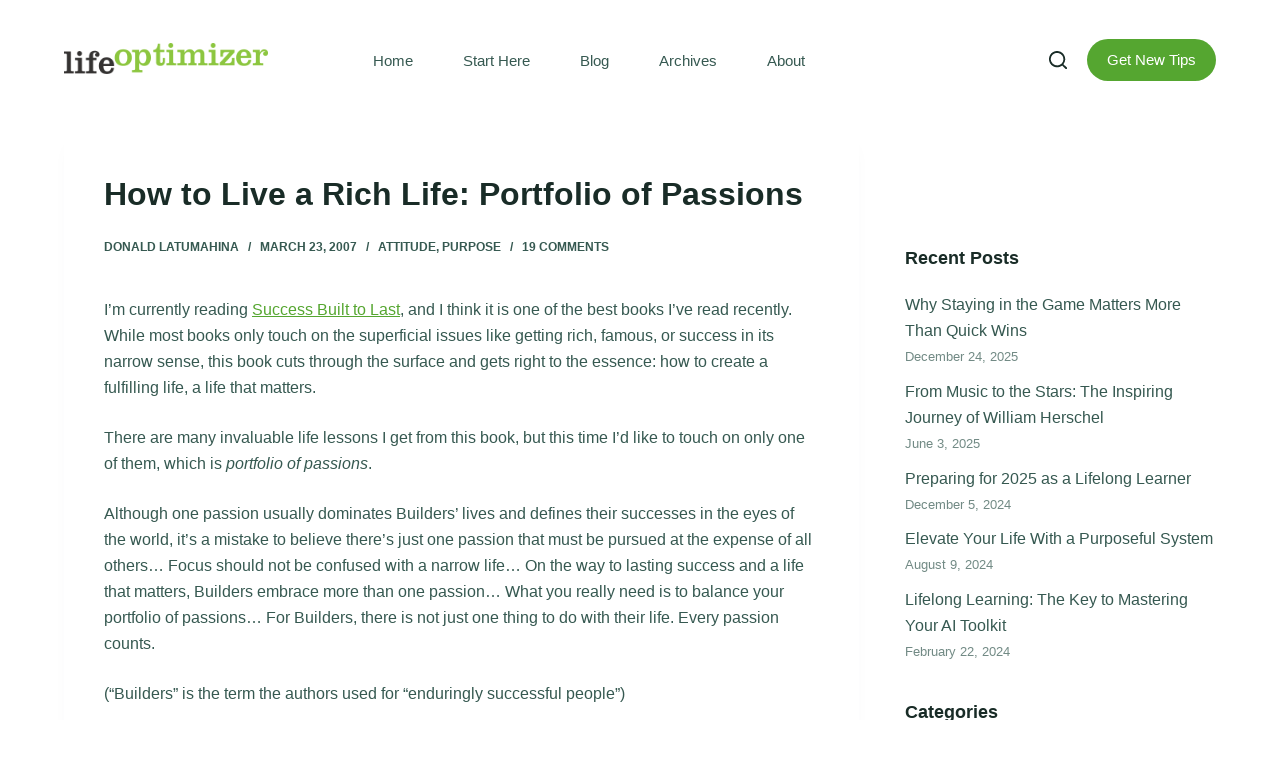

--- FILE ---
content_type: text/html; charset=UTF-8
request_url: https://www.lifeoptimizer.org/2007/03/23/how-to-live-a-rich-life-portfolio-of-passions/
body_size: 29873
content:

<!doctype html>
<html lang="en-US" prefix="og: http://ogp.me/ns# fb: http://ogp.me/ns/fb#">
<head>
	
	<meta charset="UTF-8">
	<meta name="viewport" content="width=device-width, initial-scale=1, maximum-scale=5, viewport-fit=cover">
	<link rel="profile" href="https://gmpg.org/xfn/11">

	<title>How to Live a Rich Life: Portfolio of Passions &#8211; Life Optimizer</title>
<meta name='robots' content='max-image-preview:large' />
<link rel='dns-prefetch' href='//s.w.org' />
<link rel='stylesheet' id='blocksy-dynamic-global-css'  href='https://www.lifeoptimizer.org/wp-content/uploads/blocksy/css/global.css?ver=25458' type='text/css' media='all' />
<link rel='stylesheet' id='wp-block-library-css'  href='https://www.lifeoptimizer.org/wp-includes/css/dist/block-library/style.min.css?ver=5.7.14' type='text/css' media='all' />
<link rel='stylesheet' id='ugb-style-css-css'  href='https://www.lifeoptimizer.org/wp-content/plugins/stackable-ultimate-gutenberg-blocks/dist/frontend_blocks.css?ver=2.16.0' type='text/css' media='all' />
<style id='ugb-style-css-inline-css' type='text/css'>
:root {
			--content-width: 1290px;
		}
</style>
<link rel='stylesheet' id='ct-main-styles-css'  href='https://www.lifeoptimizer.org/wp-content/themes/blocksy/static/bundle/main.min.css?ver=1768825458' type='text/css' media='all' />
<link rel='stylesheet' id='blocksy-ext-widgets-styles-css'  href='https://www.lifeoptimizer.org/wp-content/plugins/blocksy-companion/framework/extensions/widgets/static/bundle/main.min.css?ver=1.8.6.1' type='text/css' media='all' />
<link rel='stylesheet' id='master-popups-css'  href='https://www.lifeoptimizer.org/wp-content/plugins/master-popups/assets/public/css/master-popups.min.css?ver=3.7.7' type='text/css' media='all' />
<link rel='stylesheet' id='mpp-font-awesome-css'  href='https://www.lifeoptimizer.org/wp-content/plugins/master-popups/assets/public/css/font-awesome.css?ver=3.7.7' type='text/css' media='all' />
<link rel='stylesheet' id='mpp-fontface-fontawesome-css'  href='https://www.lifeoptimizer.org/wp-content/plugins/master-popups/assets/public/css/mpp-fontface-fontawesome.css?ver=3.7.7' type='text/css' media='all' />
<link rel='stylesheet' id='parent-style-css'  href='https://www.lifeoptimizer.org/wp-content/themes/blocksy/style.css?ver=1768825458' type='text/css' media='all' />
<script defer src="[data-uri]" type='text/javascript' id='ugb-block-frontend-js-js-extra'></script>
<script defer type='text/javascript' src='https://www.lifeoptimizer.org/wp-content/plugins/stackable-ultimate-gutenberg-blocks/dist/frontend_blocks.js?ver=2.16.0' id='ugb-block-frontend-js-js'></script>
<script type='text/javascript' src='https://www.lifeoptimizer.org/wp-includes/js/jquery/jquery.min.js?ver=3.5.1' id='jquery-core-js'></script>
<script defer type='text/javascript' src='https://www.lifeoptimizer.org/wp-includes/js/jquery/jquery-migrate.min.js?ver=3.3.2' id='jquery-migrate-js'></script>
<link rel="canonical" href="https://www.lifeoptimizer.org/2007/03/23/how-to-live-a-rich-life-portfolio-of-passions/" />
<link rel="alternate" type="application/json+oembed" href="https://www.lifeoptimizer.org/wp-json/oembed/1.0/embed?url=https%3A%2F%2Fwww.lifeoptimizer.org%2F2007%2F03%2F23%2Fhow-to-live-a-rich-life-portfolio-of-passions%2F" />
<link rel="alternate" type="text/xml+oembed" href="https://www.lifeoptimizer.org/wp-json/oembed/1.0/embed?url=https%3A%2F%2Fwww.lifeoptimizer.org%2F2007%2F03%2F23%2Fhow-to-live-a-rich-life-portfolio-of-passions%2F&#038;format=xml" />
<!-- Google Analytics -->
<script defer src="[data-uri]"></script>
<!-- End of Google Analytics -->

<!-- MailerLite Universal -->
<script defer src="[data-uri]"></script>
<!-- End MailerLite Universal --><noscript><link rel='stylesheet' href='https://www.lifeoptimizer.org/wp-content/themes/blocksy/static/bundle/no-scripts.css' type='text/css' /></noscript>


<!-- MPP:MasterPopups v3.7.7 -->

<!-- MPP:MasterPopups:Header -->
<style>
/* Custom CSS*/

</style>
<script defer src="[data-uri]" type='text/javascript'></script>
<script defer src="[data-uri]"></script>


<!-- MPP:MasterPopups:Header End -->


	<!-- Clean Archives Reloaded v3.2.0 | http://www.viper007bond.com/wordpress-plugins/clean-archives-reloaded/ -->
	<style type="text/css">.car-collapse .car-yearmonth { cursor: s-resize; } </style>
	<script defer src="[data-uri]" type="text/javascript"></script>

<link rel="icon" href="https://www.lifeoptimizer.org/wp-content/uploads/2021/06/cropped-LO-Site-Icon-32x32.png" sizes="32x32" />
<link rel="icon" href="https://www.lifeoptimizer.org/wp-content/uploads/2021/06/cropped-LO-Site-Icon-192x192.png" sizes="192x192" />
<link rel="apple-touch-icon" href="https://www.lifeoptimizer.org/wp-content/uploads/2021/06/cropped-LO-Site-Icon-180x180.png" />
<meta name="msapplication-TileImage" content="https://www.lifeoptimizer.org/wp-content/uploads/2021/06/cropped-LO-Site-Icon-270x270.png" />
		<style type="text/css" id="wp-custom-css">
			/* Give top margin to blog page */
body.blog main {
	margin-top: 150px;
}
@media only screen and (max-width: 767px) {
   body.blog main {
	   margin-top: 70px;
   }
}
@media (min-width: 768px) and (max-width: 1024px) {
   body.blog main {
	   margin-top: 100px;
   }
}

/* Give top margin to category page */
body.category main {
	margin-top: 150px;
}
@media only screen and (max-width: 767px) {
   body.category main {
	   margin-top: 70px;
   }
}
@media (min-width: 768px) and (max-width: 1024px) {
   body.category main {
	   margin-top: 100px;
   }
}

/* Hide caption of featured images */
figcaption {
	display: none;
}

/* Make h3 font size smaller */
div.entry-content h3 {
 font-size: 22px;
 margin-bottom: 25px;	
}
h3.related-entry-title {
	font-size: 18px;
}
@media only screen and (max-width: 767px) {
   h3 {
		 font-size: 22px;
   }
}

/* Give top margin to comment section on a page */
body.page h3.ct-comments-title {
	margin-top: 40px;
}

/* Contact form */
.wpcf7-text, .wpcf7-textarea {
  width:80% !important;
  max-width: 450px;	
	border-color: #c0c0c0 !important;
}
.wpcf7-text:focus, .wpcf7-textarea:focus {
	border-color: #55a630 !important;
}
@media only screen and (max-width: 767px) {
	.wpcf7-text, .wpcf7-textarea {			
		width:90% !important;
	}
}


#sidebar {
	margin-top: 85px;
}
body.single-post div#recent-posts-1 {
  margin-top: 30px;
}

form {
	--form-field-padding: 0 18px;
}

.email-text-field {
	width:50% !important;
	  max-width: 450px;
	  border-color: #c0c0c0 !important;
}
.email-text-field:focus {
	  border-color: #55a630 !important;
}
.email-button {
	width: 170px;
}
@media only screen and (max-width: 767px) {
	.email-text-field {			
		width:90% !important;
	}
} 		</style>
		
<!-- START - Open Graph and Twitter Card Tags 3.1.1 -->
 <!-- Facebook Open Graph -->
  <meta property="og:locale" content="en_US"/>
  <meta property="og:site_name" content="Life Optimizer"/>
  <meta property="og:title" content="How to Live a Rich Life: Portfolio of Passions"/>
  <meta property="og:url" content="https://www.lifeoptimizer.org/2007/03/23/how-to-live-a-rich-life-portfolio-of-passions/"/>
  <meta property="og:type" content="article"/>
  <meta property="og:description" content="I&#039;m currently reading Success Built to Last, and I think it is one of the best books I&#039;ve read recently. While most books only touch on the superficial issues like getting rich, famous, or success in its narrow sense, this book cuts through the surface and gets right to the essence: how to create a"/>
  <meta property="article:published_time" content="2007-03-23T22:40:33+00:00"/>
  <meta property="article:modified_time" content="2007-03-23T22:40:33+00:00" />
  <meta property="og:updated_time" content="2007-03-23T22:40:33+00:00" />
  <meta property="article:section" content="Attitude"/>
  <meta property="article:section" content="Purpose"/>
 <!-- Google+ / Schema.org -->
  <meta itemprop="name" content="How to Live a Rich Life: Portfolio of Passions"/>
  <meta itemprop="headline" content="How to Live a Rich Life: Portfolio of Passions"/>
  <meta itemprop="description" content="I&#039;m currently reading Success Built to Last, and I think it is one of the best books I&#039;ve read recently. While most books only touch on the superficial issues like getting rich, famous, or success in its narrow sense, this book cuts through the surface and gets right to the essence: how to create a"/>
  <meta itemprop="datePublished" content="2007-03-23"/>
  <meta itemprop="dateModified" content="2007-03-23T22:40:33+00:00" />
  <meta itemprop="author" content="Donald Latumahina"/>
  <!--<meta itemprop="publisher" content="Life Optimizer"/>--> <!-- To solve: The attribute publisher.itemtype has an invalid value -->
 <!-- Twitter Cards -->
  <meta name="twitter:title" content="How to Live a Rich Life: Portfolio of Passions"/>
  <meta name="twitter:url" content="https://www.lifeoptimizer.org/2007/03/23/how-to-live-a-rich-life-portfolio-of-passions/"/>
  <meta name="twitter:description" content="I&#039;m currently reading Success Built to Last, and I think it is one of the best books I&#039;ve read recently. While most books only touch on the superficial issues like getting rich, famous, or success in its narrow sense, this book cuts through the surface and gets right to the essence: how to create a"/>
  <meta name="twitter:card" content="summary_large_image"/>
 <!-- SEO -->
 <!-- Misc. tags -->
 <!-- is_singular -->
<!-- END - Open Graph and Twitter Card Tags 3.1.1 -->
	
<style>
.ai-viewports                 {--ai: 1;}
.ai-viewport-3                { display: none !important;}
.ai-viewport-2                { display: none !important;}
.ai-viewport-1                { display: inherit !important;}
.ai-viewport-0                { display: none !important;}
@media (min-width: 768px) and (max-width: 979px) {
.ai-viewport-1                { display: none !important;}
.ai-viewport-2                { display: inherit !important;}
}
@media (max-width: 767px) {
.ai-viewport-1                { display: none !important;}
.ai-viewport-3                { display: inherit !important;}
}
</style>
	</head>

<body class="post-template-default single single-post postid-100 single-format-standard wp-custom-logo wp-embed-responsive ct-loading" data-link="type-2" data-prefix="single_blog_post" data-header="type-1" data-footer="type-1" itemscope="itemscope" itemtype="https://schema.org/Blog" >

<a class="skip-link show-on-focus" href="#main">
	Skip to content</a>


<div id="main-container">
	<header id="header" class="ct-header" data-id="type-1" itemscope="" itemtype="https://schema.org/WPHeader" ><div data-device="desktop" ><div data-row="middle" data-column-set="2" ><div class="ct-container" ><div data-column="start" data-placements="1" ><div data-items="primary" >
<div	class="site-branding"
	data-id="logo" 		itemscope="itemscope" itemtype="https://schema.org/Organization" >

			<a href="https://www.lifeoptimizer.org/" class="site-logo-container" rel="home"><img width="1024" height="176" src="https://www.lifeoptimizer.org/wp-content/uploads/2021/05/LO-Logo-No-Footer.png" class="default-logo" alt="Life Optimizer" loading="lazy" /></a>	
	</div>


<nav
	id="header-menu-1"
	class="header-menu-1"
	data-id="menu" 	data-menu="type-2:center"
	data-dropdown="type-1:simple"		data-responsive="no"	itemscope="" itemtype="http://schema.org/SiteNavigationElement" >

	<ul id="menu-main-menu" class="menu"><li id="menu-item-479" class="menu-item menu-item-type-post_type menu-item-object-page menu-item-home menu-item-479"><a href="https://www.lifeoptimizer.org/">Home</a></li>
<li id="menu-item-12198" class="menu-item menu-item-type-post_type menu-item-object-page menu-item-12198"><a href="https://www.lifeoptimizer.org/start-here/">Start Here</a></li>
<li id="menu-item-482" class="menu-item menu-item-type-post_type menu-item-object-page current_page_parent menu-item-482"><a href="https://www.lifeoptimizer.org/blog/">Blog</a></li>
<li id="menu-item-12991" class="menu-item menu-item-type-post_type menu-item-object-page menu-item-12991"><a href="https://www.lifeoptimizer.org/archives/">Archives</a></li>
<li id="menu-item-12199" class="menu-item menu-item-type-post_type menu-item-object-page menu-item-12199"><a href="https://www.lifeoptimizer.org/about/">About</a></li>
</ul></nav>

</div></div><div data-column="end" data-placements="1" ><div data-items="primary" >
<a href="#search-modal"
	class="ct-header-search "
	aria-label="Search"
	data-label="left"
	data-id="search" >

	<span class="ct-label ct-hidden-sm ct-hidden-md ct-hidden-lg">Search</span>

	<svg class="ct-icon" width="15" height="15" viewBox="0 0 15 15" aria-label="Search header icon">
		<path d="M14.8,13.7L12,11c0.9-1.2,1.5-2.6,1.5-4.2c0-3.7-3-6.8-6.8-6.8S0,3,0,6.8s3,6.8,6.8,6.8c1.6,0,3.1-0.6,4.2-1.5l2.8,2.8c0.1,0.1,0.3,0.2,0.5,0.2s0.4-0.1,0.5-0.2C15.1,14.5,15.1,14,14.8,13.7z M1.5,6.8c0-2.9,2.4-5.2,5.2-5.2S12,3.9,12,6.8S9.6,12,6.8,12S1.5,9.6,1.5,6.8z"/>
	</svg>
</a>

<div
	class="ct-header-cta"
	data-id="button" >

	<a
		href="https://www.lifeoptimizer.org/newsletter/"
		class="ct-button"
		data-size="medium"
		>
		Get New Tips	</a>
</div>

</div></div></div></div></div><div data-device="mobile" ><div data-row="middle" data-column-set="2" ><div class="ct-container" ><div data-column="start" data-placements="1" ><div data-items="primary" >
<div	class="site-branding"
	data-id="logo" 		itemscope="itemscope" itemtype="https://schema.org/Organization" >

			<a href="https://www.lifeoptimizer.org/" class="site-logo-container" rel="home"><img width="1024" height="176" src="https://www.lifeoptimizer.org/wp-content/uploads/2021/05/LO-Logo-No-Footer.png" class="default-logo" alt="Life Optimizer" loading="lazy" /></a>	
	</div>

</div></div><div data-column="end" data-placements="1" ><div data-items="primary" >
<a href="#search-modal"
	class="ct-header-search "
	aria-label="Search"
	data-label="left"
	data-id="search" >

	<span class="ct-label ct-hidden-sm ct-hidden-md ct-hidden-lg">Search</span>

	<svg class="ct-icon" width="15" height="15" viewBox="0 0 15 15" aria-label="Search header icon">
		<path d="M14.8,13.7L12,11c0.9-1.2,1.5-2.6,1.5-4.2c0-3.7-3-6.8-6.8-6.8S0,3,0,6.8s3,6.8,6.8,6.8c1.6,0,3.1-0.6,4.2-1.5l2.8,2.8c0.1,0.1,0.3,0.2,0.5,0.2s0.4-0.1,0.5-0.2C15.1,14.5,15.1,14,14.8,13.7z M1.5,6.8c0-2.9,2.4-5.2,5.2-5.2S12,3.9,12,6.8S9.6,12,6.8,12S1.5,9.6,1.5,6.8z"/>
	</svg>
</a>

<a
	href="#offcanvas"
	class="ct-header-trigger"
	data-design="simple"
	data-label="right"
	aria-label="Menu"
	data-id="trigger" >

	<span class="ct-label ct-hidden-sm ct-hidden-md ct-hidden-lg">Menu</span>

	<svg
		class="ct-trigger ct-icon"
		width="18" height="14" viewBox="0 0 18 14"
		aria-label="Off-canvas trigger icon"
		data-type="type-1">

		<rect y="0.00" width="18" height="1.7" rx="1"/>
		<rect y="6.15" width="18" height="1.7" rx="1"/>
		<rect y="12.3" width="18" height="1.7" rx="1"/>
	</svg>

</a>
</div></div></div></div></div></header>
	<main id="main" class="site-main hfeed" itemscope="itemscope" itemtype="https://schema.org/CreativeWork" >

		
	<div
		class="ct-container"
		data-sidebar="right"				data-vertical-spacing="top:bottom">

		
		
	<article
		id="post-100"
		class="post-100 post type-post status-publish format-standard hentry category-attitude category-purpose">

		
<div class="hero-section" data-type="type-1" >
	<header class="entry-header">
		<h1 class="page-title" itemprop="headline" >How to Live a Rich Life: Portfolio of Passions</h1><ul class="entry-meta" data-type="simple:slash"  ><li class="meta-author" itemprop="name" ><a class="ct-meta-element-author" href="https://www.lifeoptimizer.org/author/optixl/" title="Posts by Donald Latumahina" rel="author" itemprop="author" >Donald Latumahina</a></li><li class="meta-date" itemprop="datePublished" ><time class="ct-meta-element-date" datetime="2007-03-23T22:40:33+00:00" >March 23, 2007</time></li><li class="meta-categories" data-type="simple"><a href="https://www.lifeoptimizer.org/category/attitude/" rel="tag">Attitude</a>, <a href="https://www.lifeoptimizer.org/category/purpose/" rel="tag">Purpose</a></li><li class="meta-comments"><a href="https://www.lifeoptimizer.org/2007/03/23/how-to-live-a-rich-life-portfolio-of-passions/#comments">19 Comments</a></li></ul>	</header>
</div>

		
		
		<div class="entry-content">
			</p>
<p>I&#8217;m currently reading <a href="http://www.amazon.com/Success-Built-Last-Creating-Matters/dp/013228751X/ref=pd_bbs_sr_1/103-4032679-9882217?ie=UTF8&amp;s=books&amp;qid=1174666833&amp;sr=8-1">Success Built to Last</a>, and I think it is one of the best books I&#8217;ve read recently. While most books only touch on the superficial issues like getting rich, famous, or success in its narrow sense, this book cuts through the surface and gets right to the essence: how to create a fulfilling life, a life that matters.  </p>
<p>There are many invaluable life lessons I get from this book, but this time I&#8217;d like to touch on only one of them, which is <em>portfolio of passions</em>. <span id="more-100"></span> </p>
<blockquote>
<p>Although one passion usually dominates Builders&#8217; lives and defines their successes in the eyes of the world, it&#8217;s a mistake to believe there&#8217;s just one passion that must be pursued at the expense of all others… Focus should not be confused with a narrow life… On the way to lasting success and a life that matters, Builders embrace more than one passion… What you really need is to balance your portfolio of passions… For Builders, there is not just one thing to do with their life. Every passion counts.</p>
</blockquote>
<p>(&#8220;Builders&#8221; is the term the authors used for &#8220;enduringly successful people&#8221;)  </p>
<p>This concept of &#8220;portfolio of passions&#8221; answers one of my confusions in life. I love personal development, but I also love business and information technology. Previously I was confused: which one should I choose? Which one should I build my career upon? Now I understand that there is actually no problem here: I do not need to choose any of them! Instead, <strong>what I need to do is finding place for each of those passions and finding ways to leverage them</strong>.  </p>
<p>One name that comes into to my mind is <a href="http://www.problogger.net/archives/2005/01/06/about-darren/">Darren Rowse</a>. He is commonly known as the Problogger through his famous <a href="http://www.problogger.net/">Problogger</a> blog, but he also has numerous other successful blogs such as <a href="http://digital-photography-school.com/">Digital Photography School</a>. How can he start so many successful blogs? How can he be successful in so many fields? While some people may see it as lack of focus, now I understand that what Darren actually does: <em>he is leveraging his portfolio of passions</em>. He finds a place for each of his passions and turn them into successful ventures.  </p>
<p>Learning from this, I believe that <strong>our portfolio of passions is the starting point of living a rich life</strong>. <strong>Instead of neglecting some of our passions in the name of focus, we can start identifying them and finding ways to leverage them</strong>. As said in the quote above, every passion counts.</p>
		</div>

		
		
					
		<div class="ct-share-box" data-location="bottom" data-type="type-1" >
			
			<div data-icons-type="simple">
							
				<a href="https://www.facebook.com/sharer/sharer.php?u=https%3A%2F%2Fwww.lifeoptimizer.org%2F2007%2F03%2F23%2Fhow-to-live-a-rich-life-portfolio-of-passions%2F" rel="noopener noreferrer" data-network="facebook" aria-label="Facebook" >
					<span class="ct-icon-container" >
				<svg
				class="ct-icon"
				width="20px"
				height="20px"
				viewBox="0 0 20 20"
				aria-label="Facebook Icon">
					<path d="M20,10.1c0-5.5-4.5-10-10-10S0,4.5,0,10.1c0,5,3.7,9.1,8.4,9.9v-7H5.9v-2.9h2.5V7.9C8.4,5.4,9.9,4,12.2,4c1.1,0,2.2,0.2,2.2,0.2v2.5h-1.3c-1.2,0-1.6,0.8-1.6,1.6v1.9h2.8L13.9,13h-2.3v7C16.3,19.2,20,15.1,20,10.1z"/>
				</svg>
			</span>				</a>
							
				<a href="https://twitter.com/share?url=https%3A%2F%2Fwww.lifeoptimizer.org%2F2007%2F03%2F23%2Fhow-to-live-a-rich-life-portfolio-of-passions%2F&amp;text=How%20to%20Live%20a%20Rich%20Life%3A%20Portfolio%20of%20Passions" rel="noopener noreferrer" data-network="twitter" aria-label="Twitter" >
					<span class="ct-icon-container" >
				<svg
				class="ct-icon"
				width="20px"
				height="20px"
				viewBox="0 0 20 20"
				aria-label="Twitter Icon">
					<path d="M20,3.8c-0.7,0.3-1.5,0.5-2.4,0.6c0.8-0.5,1.5-1.3,1.8-2.3c-0.8,0.5-1.7,0.8-2.6,1c-0.7-0.8-1.8-1.3-3-1.3c-2.3,0-4.1,1.8-4.1,4.1c0,0.3,0,0.6,0.1,0.9C6.4,6.7,3.4,5.1,1.4,2.6C1,3.2,0.8,3.9,0.8,4.7c0,1.4,0.7,2.7,1.8,3.4C2,8.1,1.4,7.9,0.8,7.6c0,0,0,0,0,0.1c0,2,1.4,3.6,3.3,4c-0.3,0.1-0.7,0.1-1.1,0.1c-0.3,0-0.5,0-0.8-0.1c0.5,1.6,2,2.8,3.8,2.8c-1.4,1.1-3.2,1.8-5.1,1.8c-0.3,0-0.7,0-1-0.1c1.8,1.2,4,1.8,6.3,1.8c7.5,0,11.7-6.3,11.7-11.7c0-0.2,0-0.4,0-0.5C18.8,5.3,19.4,4.6,20,3.8z"/>
				</svg>
			</span>				</a>
											
				<a href="https://www.linkedin.com/shareArticle?url=https%3A%2F%2Fwww.lifeoptimizer.org%2F2007%2F03%2F23%2Fhow-to-live-a-rich-life-portfolio-of-passions%2F&amp;title=How%20to%20Live%20a%20Rich%20Life%3A%20Portfolio%20of%20Passions" rel="noopener noreferrer" data-network="linkedin" aria-label="LinkedIn" >
					<span class="ct-icon-container" >
				<svg
				class="ct-icon"
				width="20px"
				height="20px"
				viewBox="0 0 20 20"
				aria-label="LinkedIn Icon">
					<path d="M18.6,0H1.4C0.6,0,0,0.6,0,1.4v17.1C0,19.4,0.6,20,1.4,20h17.1c0.8,0,1.4-0.6,1.4-1.4V1.4C20,0.6,19.4,0,18.6,0z M6,17.1h-3V7.6h3L6,17.1L6,17.1zM4.6,6.3c-1,0-1.7-0.8-1.7-1.7s0.8-1.7,1.7-1.7c0.9,0,1.7,0.8,1.7,1.7C6.3,5.5,5.5,6.3,4.6,6.3z M17.2,17.1h-3v-4.6c0-1.1,0-2.5-1.5-2.5c-1.5,0-1.8,1.2-1.8,2.5v4.7h-3V7.6h2.8v1.3h0c0.4-0.8,1.4-1.5,2.8-1.5c3,0,3.6,2,3.6,4.5V17.1z"/>
				</svg>
			</span>				</a>
							
				<a href="https://reddit.com/submit?url=https%3A%2F%2Fwww.lifeoptimizer.org%2F2007%2F03%2F23%2Fhow-to-live-a-rich-life-portfolio-of-passions%2F&amp;title=How%20to%20Live%20a%20Rich%20Life%3A%20Portfolio%20of%20Passions" rel="noopener noreferrer" data-network="reddit" aria-label="Reddit" >
					<span class="ct-icon-container" >
				<svg
				class="ct-icon"
				width="20px"
				height="20px"
				viewBox="0 0 20 20"
				aria-label="Reddit Icon">
					<path d="M11.7,0.9c-0.9,0-2,0.7-2.1,3.9c0.1,0,0.3,0,0.4,0c0.2,0,0.3,0,0.5,0c0.1-1.9,0.6-3.1,1.3-3.1c0.3,0,0.5,0.2,0.8,0.5c0.4,0.4,0.9,0.9,1.8,1.1c0-0.1,0-0.2,0-0.4c0-0.2,0-0.4,0.1-0.5c-0.6-0.2-0.9-0.5-1.2-0.8C12.8,1.3,12.4,0.9,11.7,0.9z M16.9,1.3c-1,0-1.7,0.8-1.7,1.7s0.8,1.7,1.7,1.7s1.7-0.8,1.7-1.7S17.9,1.3,16.9,1.3z M10,5.7c-5.3,0-9.5,2.7-9.5,6.5s4.3,6.9,9.5,6.9s9.5-3.1,9.5-6.9S15.3,5.7,10,5.7z M2.4,6.1c-0.6,0-1.2,0.3-1.7,0.7C0,7.5-0.2,8.6,0.2,9.5C0.9,8.2,2,7.1,3.5,6.3C3.1,6.2,2.8,6.1,2.4,6.1z M17.6,6.1c-0.4,0-0.7,0.1-1.1,0.3c1.5,0.8,2.6,1.9,3.2,3.2c0.4-0.9,0.3-2-0.5-2.7C18.8,6.3,18.2,6.1,17.6,6.1z M6.5,9.6c0.7,0,1.3,0.6,1.3,1.3s-0.6,1.3-1.3,1.3s-1.3-0.6-1.3-1.3S5.8,9.6,6.5,9.6z M13.5,9.6c0.7,0,1.3,0.6,1.3,1.3s-0.6,1.3-1.3,1.3s-1.3-0.6-1.3-1.3S12.8,9.6,13.5,9.6z M6.1,14.3c0.1,0,0.2,0.1,0.3,0.2c0,0.1,1.1,1.4,3.6,1.4c2.6,0,3.6-1.4,3.6-1.4c0.1-0.2,0.4-0.2,0.6-0.1c0.2,0.1,0.2,0.4,0.1,0.6c-0.1,0.1-1.3,1.8-4.3,1.8c-3,0-4.2-1.7-4.3-1.8c-0.1-0.2-0.1-0.5,0.1-0.6C5.9,14.4,6,14.3,6.1,14.3z"/>
				</svg>
			</span>				</a>
																															
			</div>
					</div>

			
		
		<nav class="post-navigation ">
							<a href="https://www.lifeoptimizer.org/2007/03/20/5-reasons-why-time-tracking-is-good-for-you/" class="nav-item-prev">
																
					<div class="item-content">
						<span class="item-label">
							Previous <span>Post</span>						</span>

													<span class="item-title">
								5 Reasons Why Time Tracking is Good for You							</span>
											</div>

				</a>
			
							<a href="https://www.lifeoptimizer.org/2007/03/26/what-is-your-definition-of-success/" class="nav-item-next">
					<div class="item-content">
						<span class="item-label">
							Next <span>Post</span>						</span>

													<span class="item-title">
								What is Your Definition of Success?							</span>
											</div>

																				</a>
			
		</nav>

	
	</article>

	
		
	<aside
		class="ct-hidden-sm ct-hidden-md"		data-type="type-1"
		id="sidebar"
				itemtype="https://schema.org/WPSideBar" itemscope="itemscope" role="complementary" >

		
		<div
			class="ct-sidebar" 			>
			
		<div class="ct-widget widget_recent_entries" id="recent-posts-1">
		<h2 class="widget-title">Recent Posts</h2>
		<ul>
											<li>
					<a href="https://www.lifeoptimizer.org/2025/12/24/staying-in-the-game/">Why Staying in the Game Matters More Than Quick Wins</a>
											<span class="post-date">December 24, 2025</span>
									</li>
											<li>
					<a href="https://www.lifeoptimizer.org/2025/06/03/inspiring-story-herschel/">From Music to the Stars: The Inspiring Journey of William Herschel</a>
											<span class="post-date">June 3, 2025</span>
									</li>
											<li>
					<a href="https://www.lifeoptimizer.org/2024/12/05/preparing-lifelong-learner/">Preparing for 2025 as a Lifelong Learner</a>
											<span class="post-date">December 5, 2024</span>
									</li>
											<li>
					<a href="https://www.lifeoptimizer.org/2024/08/09/purposeful-system/">Elevate Your Life With a Purposeful System</a>
											<span class="post-date">August 9, 2024</span>
									</li>
											<li>
					<a href="https://www.lifeoptimizer.org/2024/02/22/lifelong-learning-ai-toolkit/">Lifelong Learning: The Key to Mastering Your AI Toolkit</a>
											<span class="post-date">February 22, 2024</span>
									</li>
					</ul>

		</div><div class="ct-widget widget_categories" id="categories-2"><h2 class="widget-title">Categories</h2><form action="https://www.lifeoptimizer.org" method="get"><label class="screen-reader-text" for="cat">Categories</label><select  name='cat' id='cat' class='postform' >
	<option value='-1'>Select Category</option>
	<option class="level-0" value="10">Announcement</option>
	<option class="level-0" value="7">Apps</option>
	<option class="level-0" value="8">Attitude</option>
	<option class="level-0" value="9">Finance</option>
	<option class="level-0" value="11">Health</option>
	<option class="level-0" value="12">Innovation</option>
	<option class="level-0" value="13">Knowledge management</option>
	<option class="level-0" value="14">Learning</option>
	<option class="level-0" value="15">Miscellaneous</option>
	<option class="level-0" value="16">Productivity</option>
	<option class="level-0" value="17">Purpose</option>
	<option class="level-0" value="18">Relationships</option>
	<option class="level-0" value="19">Review</option>
	<option class="level-0" value="20">Thinking</option>
	<option class="level-0" value="21">Time management</option>
	<option class="level-0" value="22">Timesaver</option>
	<option class="level-0" value="23">Tools</option>
	<option class="level-0" value="24">Working</option>
</select>
</form>
<script defer src="[data-uri]" type="text/javascript"></script>

			</div>		</div>

			</aside>

	
			</div>


		<div class="ct-related-posts-container">
		<div class="ct-container">
	
		<div class="ct-related-posts" data-layout="grid:columns-3">
			<h3 class="ct-block-title">
				Related Posts			</h3>

							
				<article itemscope="itemscope" itemtype="https://schema.org/CreativeWork" >
					<a class="ct-image-container ct-lazy" href="https://www.lifeoptimizer.org/2025/12/24/staying-in-the-game/" aria-label="Why Staying in the Game Matters More Than Quick Wins" tabindex="-1"><img width="300" height="200" class="attachment-medium size-medium" alt="" loading="lazy" sizes="(max-width: 300px) 100vw, 300px" data-ct-lazy="https://www.lifeoptimizer.org/wp-content/uploads/2025/12/staying-in-the-game-300x200.jpg" data-ct-lazy-set="https://www.lifeoptimizer.org/wp-content/uploads/2025/12/staying-in-the-game-300x200.jpg 300w, https://www.lifeoptimizer.org/wp-content/uploads/2025/12/staying-in-the-game-1024x683.jpg 1024w, https://www.lifeoptimizer.org/wp-content/uploads/2025/12/staying-in-the-game-768x512.jpg 768w, https://www.lifeoptimizer.org/wp-content/uploads/2025/12/staying-in-the-game.jpg 1536w" data-object-fit="~" itemprop="image" /><noscript><img width="300" height="200" src="https://www.lifeoptimizer.org/wp-content/uploads/2025/12/staying-in-the-game-300x200.jpg" class="attachment-medium size-medium" alt="" loading="lazy" srcset="https://www.lifeoptimizer.org/wp-content/uploads/2025/12/staying-in-the-game-300x200.jpg 300w, https://www.lifeoptimizer.org/wp-content/uploads/2025/12/staying-in-the-game-1024x683.jpg 1024w, https://www.lifeoptimizer.org/wp-content/uploads/2025/12/staying-in-the-game-768x512.jpg 768w, https://www.lifeoptimizer.org/wp-content/uploads/2025/12/staying-in-the-game.jpg 1536w" sizes="(max-width: 300px) 100vw, 300px" /></noscript><span class="ct-ratio" style="padding-bottom: 56.3%"></span></a>
											<h3 class="related-entry-title" itemprop="name" >
							<a href="https://www.lifeoptimizer.org/2025/12/24/staying-in-the-game/" itemprop="url" >Why Staying in the Game Matters More Than Quick Wins</a>
						</h3>
					
					<ul class="entry-meta" data-type="simple:slash"  ><li class="meta-date" itemprop="datePublished" ><time class="ct-meta-element-date" datetime="2025-12-24T08:54:20+00:00" >December 24, 2025</time></li></ul>				</article>
							
				<article itemscope="itemscope" itemtype="https://schema.org/CreativeWork" >
					<a class="ct-image-container ct-lazy" href="https://www.lifeoptimizer.org/2024/08/09/purposeful-system/" aria-label="Elevate Your Life With a Purposeful System" tabindex="-1"><img width="300" height="169" class="attachment-medium size-medium" alt="" loading="lazy" sizes="(max-width: 300px) 100vw, 300px" data-ct-lazy="https://www.lifeoptimizer.org/wp-content/uploads/2024/08/purposeful-system-300x169.jpg" data-ct-lazy-set="https://www.lifeoptimizer.org/wp-content/uploads/2024/08/purposeful-system-300x169.jpg 300w, https://www.lifeoptimizer.org/wp-content/uploads/2024/08/purposeful-system-1024x576.jpg 1024w, https://www.lifeoptimizer.org/wp-content/uploads/2024/08/purposeful-system-768x432.jpg 768w, https://www.lifeoptimizer.org/wp-content/uploads/2024/08/purposeful-system-1536x864.jpg 1536w, https://www.lifeoptimizer.org/wp-content/uploads/2024/08/purposeful-system.jpg 1920w" data-object-fit="~" itemprop="image" /><noscript><img width="300" height="169" src="https://www.lifeoptimizer.org/wp-content/uploads/2024/08/purposeful-system-300x169.jpg" class="attachment-medium size-medium" alt="" loading="lazy" srcset="https://www.lifeoptimizer.org/wp-content/uploads/2024/08/purposeful-system-300x169.jpg 300w, https://www.lifeoptimizer.org/wp-content/uploads/2024/08/purposeful-system-1024x576.jpg 1024w, https://www.lifeoptimizer.org/wp-content/uploads/2024/08/purposeful-system-768x432.jpg 768w, https://www.lifeoptimizer.org/wp-content/uploads/2024/08/purposeful-system-1536x864.jpg 1536w, https://www.lifeoptimizer.org/wp-content/uploads/2024/08/purposeful-system.jpg 1920w" sizes="(max-width: 300px) 100vw, 300px" /></noscript><span class="ct-ratio" style="padding-bottom: 56.3%"></span></a>
											<h3 class="related-entry-title" itemprop="name" >
							<a href="https://www.lifeoptimizer.org/2024/08/09/purposeful-system/" itemprop="url" >Elevate Your Life With a Purposeful System</a>
						</h3>
					
					<ul class="entry-meta" data-type="simple:slash"  ><li class="meta-date" itemprop="datePublished" ><time class="ct-meta-element-date" datetime="2024-08-09T06:14:03+00:00" >August 9, 2024</time></li></ul>				</article>
							
				<article itemscope="itemscope" itemtype="https://schema.org/CreativeWork" >
					<a class="ct-image-container ct-lazy" href="https://www.lifeoptimizer.org/2023/06/09/the-power-of-preparation-nvidia/" aria-label="The Power of Preparation: The Nvidia Story" tabindex="-1"><img width="300" height="188" class="attachment-medium size-medium" alt="" loading="lazy" sizes="(max-width: 300px) 100vw, 300px" data-ct-lazy="https://www.lifeoptimizer.org/wp-content/uploads/2023/06/being-prepared-300x188.jpg" data-ct-lazy-set="https://www.lifeoptimizer.org/wp-content/uploads/2023/06/being-prepared-300x188.jpg 300w, https://www.lifeoptimizer.org/wp-content/uploads/2023/06/being-prepared-1024x642.jpg 1024w, https://www.lifeoptimizer.org/wp-content/uploads/2023/06/being-prepared-768x481.jpg 768w, https://www.lifeoptimizer.org/wp-content/uploads/2023/06/being-prepared-1536x962.jpg 1536w, https://www.lifeoptimizer.org/wp-content/uploads/2023/06/being-prepared.jpg 1920w" data-object-fit="~" itemprop="image" /><noscript><img width="300" height="188" src="https://www.lifeoptimizer.org/wp-content/uploads/2023/06/being-prepared-300x188.jpg" class="attachment-medium size-medium" alt="" loading="lazy" srcset="https://www.lifeoptimizer.org/wp-content/uploads/2023/06/being-prepared-300x188.jpg 300w, https://www.lifeoptimizer.org/wp-content/uploads/2023/06/being-prepared-1024x642.jpg 1024w, https://www.lifeoptimizer.org/wp-content/uploads/2023/06/being-prepared-768x481.jpg 768w, https://www.lifeoptimizer.org/wp-content/uploads/2023/06/being-prepared-1536x962.jpg 1536w, https://www.lifeoptimizer.org/wp-content/uploads/2023/06/being-prepared.jpg 1920w" sizes="(max-width: 300px) 100vw, 300px" /></noscript><span class="ct-ratio" style="padding-bottom: 56.3%"></span></a>
											<h3 class="related-entry-title" itemprop="name" >
							<a href="https://www.lifeoptimizer.org/2023/06/09/the-power-of-preparation-nvidia/" itemprop="url" >The Power of Preparation: The Nvidia Story</a>
						</h3>
					
					<ul class="entry-meta" data-type="simple:slash"  ><li class="meta-date" itemprop="datePublished" ><time class="ct-meta-element-date" datetime="2023-06-09T00:50:34+00:00" >June 9, 2023</time></li></ul>				</article>
					</div>

			</div>
	</div>
	
	
				<div class="ct-comments-container">
			<div class="ct-container-narrow">
		
				

<div class="ct-comments" id="comments">
	
			<h3 class="ct-comments-title">
			19 Comments		</h3>

		<ol class="ct-comment-list">
			
	<li id="comment-766" class="comment even thread-even depth-1 ct-has-avatar">
		<div class="ct-comment-inner" id="ct-comment-inner-766">

			<div class="ct-comment-info">
				<figure class="ct-image-container ct-lazy"><img data-ct-lazy="https://secure.gravatar.com/avatar/65ac9dd0b897f319f3ba58c5a051e8f2?s=100&d=mm&r=g" data-object-fit="~" width="100" height="100" alt="susan hanshaw" ><noscript><img src="https://secure.gravatar.com/avatar/65ac9dd0b897f319f3ba58c5a051e8f2?s=100&d=mm&r=g" data-object-fit="~" width="100" height="100" alt="susan hanshaw" ></noscript><span class="ct-ratio" style="padding-bottom: 100%"></span></figure>
				<section>
					<div class="ct-comment-author">
						<a href='http://www.sanctuaryforchange.com' rel='external nofollow ugc' class='url'>susan hanshaw</a>					</div>

					<div class="ct-comment-meta">
						<a href="https://www.lifeoptimizer.org/2007/03/23/how-to-live-a-rich-life-portfolio-of-passions/#comment-766">
							Mar 24, 2007 / 4:19 am						</a>

						
											</div>
				</section>
			</div>


			<div class="ct-comment-content entry-content">
				<p>This is inspiring food for action, Donald.  </p>
<p>While I have acknowledged that I have a portolio of passions, somewhere along the way I picked up the belief that one would be my key focus and the others would be to explore less seriously.  You have helped me to make the shift to letting my passions be like different children that I will nurture and love equally.</p>
<p>Thank you!</p>
<p>Susan</p>

							</div>

		</div>
	</li>
	<li id="comment-767" class="comment odd alt thread-odd thread-alt depth-1 ct-has-avatar">
		<div class="ct-comment-inner" id="ct-comment-inner-767">

			<div class="ct-comment-info">
				<figure class="ct-image-container ct-lazy"><img data-ct-lazy="https://secure.gravatar.com/avatar/6536f05ab1478dc697937cb5e6033448?s=100&d=mm&r=g" data-object-fit="~" width="100" height="100" alt="Aaron M. Potts" ><noscript><img src="https://secure.gravatar.com/avatar/6536f05ab1478dc697937cb5e6033448?s=100&d=mm&r=g" data-object-fit="~" width="100" height="100" alt="Aaron M. Potts" ></noscript><span class="ct-ratio" style="padding-bottom: 100%"></span></figure>
				<section>
					<div class="ct-comment-author">
						<a href='http://todayisthatday.com/blog/' rel='external nofollow ugc' class='url'>Aaron M. Potts</a>					</div>

					<div class="ct-comment-meta">
						<a href="https://www.lifeoptimizer.org/2007/03/23/how-to-live-a-rich-life-portfolio-of-passions/#comment-767">
							Mar 24, 2007 / 5:50 am						</a>

						
											</div>
				</section>
			</div>


			<div class="ct-comment-content entry-content">
				<p>Donald,</p>
<p>Great post! Using Darren Rowse as an example as you have, I kept asking myself the same question: How does he keep up with it all??</p>
<p>Your take on leveraging the passions is a wonderful way to look at it. Yes, the time will still need to be spent on any given endeavor, but <em>by focusing on that endeavor during the time that we dedicate to it</em>, we will see success.</p>
<p>Thanks for sharing this, Donald.</p>

							</div>

		</div>
	</li>
	<li id="comment-768" class="comment even thread-even depth-1 ct-has-avatar">
		<div class="ct-comment-inner" id="ct-comment-inner-768">

			<div class="ct-comment-info">
				<figure class="ct-image-container ct-lazy"><img data-ct-lazy="https://secure.gravatar.com/avatar/577cdc547989014b502ca29925262bb7?s=100&d=mm&r=g" data-object-fit="~" width="100" height="100" alt="Donald Latumahina" ><noscript><img src="https://secure.gravatar.com/avatar/577cdc547989014b502ca29925262bb7?s=100&d=mm&r=g" data-object-fit="~" width="100" height="100" alt="Donald Latumahina" ></noscript><span class="ct-ratio" style="padding-bottom: 100%"></span></figure>
				<section>
					<div class="ct-comment-author">
						<a href='http://www.lifeoptimizer.org' rel='external nofollow ugc' class='url'>Donald Latumahina</a>					</div>

					<div class="ct-comment-meta">
						<a href="https://www.lifeoptimizer.org/2007/03/23/how-to-live-a-rich-life-portfolio-of-passions/#comment-768">
							Mar 24, 2007 / 6:09 am						</a>

						
											</div>
				</section>
			</div>


			<div class="ct-comment-content entry-content">
				<p>@Susan:<br />
&#8220;&#8230; letting my passions be like different children that I will nurture and love equally.&#8221;<br />
That&#8217;s a good way to look at it. I like it!</p>
<p>@Aaron:<br />
&#8220;&#8230; focusing on that endeavor during the time that we dedicate to it&#8221;<br />
Wow, this is mixing focus and portfolio of passion in one sentence.   Great!</p>
<p>Your comments give me new insights to this topic. Thanks for sharing!</p>

							</div>

		</div>
	</li>
	<li id="comment-769" class="pingback odd alt thread-odd thread-alt depth-1">
		<div class="ct-comment-inner" id="ct-comment-inner-769">

			<div class="ct-comment-info">
				
				<section>
					<div class="ct-comment-author">
						<a href='http://digitalartworld.wordpress.com/2007/03/29/a-balancing-of-passions/' rel='external nofollow ugc' class='url'>Digital Art World A Balancing of Passions &laquo;</a>					</div>

					<div class="ct-comment-meta">
						<a href="https://www.lifeoptimizer.org/2007/03/23/how-to-live-a-rich-life-portfolio-of-passions/#comment-769">
							Mar 29, 2007 / 7:25 am						</a>

						
											</div>
				</section>
			</div>


			<div class="ct-comment-content entry-content">
				<p>[&#8230;] A Balancing of&nbsp;Passions March 29th, 2007 &#8212; cosmicsurfer   How to Live a rich Life &#8211; Portfolio of Passion [&#8230;]</p>

							</div>

		</div>
	</li>
	<li id="comment-770" class="pingback even thread-even depth-1">
		<div class="ct-comment-inner" id="ct-comment-inner-770">

			<div class="ct-comment-info">
				
				<section>
					<div class="ct-comment-author">
						<a href='http://inpursuitofgenius.wordpress.com/2007/03/29/lateral-genius/' rel='external nofollow ugc' class='url'>Lateral Genius &laquo; In Pursuit of Genius</a>					</div>

					<div class="ct-comment-meta">
						<a href="https://www.lifeoptimizer.org/2007/03/23/how-to-live-a-rich-life-portfolio-of-passions/#comment-770">
							Mar 29, 2007 / 9:17 am						</a>

						
											</div>
				</section>
			</div>


			<div class="ct-comment-content entry-content">
				<p>[&#8230;] How to Live a Rich Life Portfolio of Passions[Life Optimizer] &#8211; Maintaining many different interests in harmony. How to Ace Your Finals Without Studying[Scott H Young] &#8211; Combining and integrating your knowledge. [&#8230;]</p>

							</div>

		</div>
	</li>
	<li id="comment-771" class="pingback odd alt thread-odd thread-alt depth-1">
		<div class="ct-comment-inner" id="ct-comment-inner-771">

			<div class="ct-comment-info">
				
				<section>
					<div class="ct-comment-author">
						<a href='http://www.lifeoptimizer.org/2007/04/11/37-lessons-to-help-you-live-a-life-that-matters/' rel='external nofollow ugc' class='url'>Life Optimizer - Live your life to the max</a>					</div>

					<div class="ct-comment-meta">
						<a href="https://www.lifeoptimizer.org/2007/03/23/how-to-live-a-rich-life-portfolio-of-passions/#comment-771">
							Apr 12, 2007 / 5:16 am						</a>

						
											</div>
				</section>
			</div>


			<div class="ct-comment-content entry-content">
				<p>[&#8230;] Find place for your multiple passionsYou do need to find a place for everything that is meaningful to you (your portfolio of passions). When you exclude all other things except a single focus for your life, there is a danger that you might find it impossible to locate the real treasure. [&#8230;]</p>

							</div>

		</div>
	</li>
	<li id="comment-772" class="pingback even thread-even depth-1">
		<div class="ct-comment-inner" id="ct-comment-inner-772">

			<div class="ct-comment-info">
				
				<section>
					<div class="ct-comment-author">
						<a href='http://www.lifeoptimizer.org/2007/05/02/how-to-develop-your-ideas-exponentially/' rel='external nofollow ugc' class='url'>Personal Growth and Effectiveness at Life Optimizer</a>					</div>

					<div class="ct-comment-meta">
						<a href="https://www.lifeoptimizer.org/2007/03/23/how-to-live-a-rich-life-portfolio-of-passions/#comment-772">
							May 2, 2007 / 10:19 pm						</a>

						
											</div>
				</section>
			</div>


			<div class="ct-comment-content entry-content">
				<p>[&#8230;] Develop multiple passions This step gives you the different ideas you need. I&#8217;ve written that the way to live a rich life is by developing portfolio of passions. Don&#8217;t narrow yourself to only one passion. Expand yourself and develop your multiple passions. If you are too focused to only one area, it is unlikely that you will develop fresh ideas for that area. Remember that ideas are cross-pollinating. You need ideas from different fields which can enrich one another. Plant and grow different flowers in your garden of life, and they will cross-pollinate. [&#8230;]</p>

							</div>

		</div>
	</li>
	<li id="comment-773" class="pingback odd alt thread-odd thread-alt depth-1">
		<div class="ct-comment-inner" id="ct-comment-inner-773">

			<div class="ct-comment-info">
				
				<section>
					<div class="ct-comment-author">
						<a href='http://www.lifeoptimizer.org/2007/05/13/how-to-develop-your-multiple-passions/' rel='external nofollow ugc' class='url'>Personal Growth and Effectiveness at Life Optimizer</a>					</div>

					<div class="ct-comment-meta">
						<a href="https://www.lifeoptimizer.org/2007/03/23/how-to-live-a-rich-life-portfolio-of-passions/#comment-773">
							May 13, 2007 / 10:07 pm						</a>

						
											</div>
				</section>
			</div>


			<div class="ct-comment-content entry-content">
				<p>[&#8230;] I believe that developing your multiple passions is important to live a rich life. Besides, it is also important to be able to develop your ideas exponentially. But how do you do that? How do you develop your multiple passions? Here I&#8217;d like to share some practical steps you can&nbsp;do to develop your multiple passions. Here they are: [&#8230;]</p>

							</div>

		</div>
	</li>
	<li id="comment-774" class="comment even thread-even depth-1 ct-has-avatar">
		<div class="ct-comment-inner" id="ct-comment-inner-774">

			<div class="ct-comment-info">
				<figure class="ct-image-container ct-lazy"><img data-ct-lazy="https://secure.gravatar.com/avatar/1d54f8b58535905136c1fb93d58a7ea3?s=100&d=mm&r=g" data-object-fit="~" width="100" height="100" alt="HP van Duuren" ><noscript><img src="https://secure.gravatar.com/avatar/1d54f8b58535905136c1fb93d58a7ea3?s=100&d=mm&r=g" data-object-fit="~" width="100" height="100" alt="HP van Duuren" ></noscript><span class="ct-ratio" style="padding-bottom: 100%"></span></figure>
				<section>
					<div class="ct-comment-author">
						<a href='http://hpshapy.blogspot.com' rel='external nofollow ugc' class='url'>HP van Duuren</a>					</div>

					<div class="ct-comment-meta">
						<a href="https://www.lifeoptimizer.org/2007/03/23/how-to-live-a-rich-life-portfolio-of-passions/#comment-774">
							Jul 22, 2007 / 12:15 pm						</a>

						
											</div>
				</section>
			</div>


			<div class="ct-comment-content entry-content">
				<p>Yes, finding a place for each passion sounds O.K. to me.</p>
<p>That&#8217;s a great concept, than you simply &#8216;act out&#8217; on who you are to the fullest. </p>
<p>Personally I also have had some doubts about if it&#8217;s not smarter to just focus on<br />
only one or two passions. Somehow this feels like the same logic as the notion that you can pick up an object with only two fingers, but this doesn&#8217;t mean that I am inclined to cut off a few of my other fingers! </p>
<p>Maybe my blog indeed might seem to be a little &#8216;Unfocussed&#8217;,<br />
Maybe I just AM a little &#8216;Unfocussed&#8217; who knows, it probably is just who I am.<br />
On the other hand If you walk into a garden with only pine trees it probably isn&#8217;t a<br />
nice garden, you could use some variety. </p>
<p>BTW in realation to my &#8216;Focus&#8217; (a Happy, Health &amp; Rich Lifestyle) this &#8216;acting out on who you ARE&#8217; does remind me of some quotes I once read, that might shine a little light on this matter as seen from the perspective of how MONEY occurs to people:</p>
<p>1) Money occurs to the POOR, as something you have or don&#8217;t have.</p>
<p>2) Money occurs to the MIDDLE-CLASS, as something you DO, (like a job)</p>
<p>3) Money occurs to the WEALTHY, <strong>as something you ARE.</strong></p>
<p>Thanks for your post, </p>
<p>All the Best,<br />
HP</p>

							</div>

		</div>
	</li>
	<li id="comment-775" class="comment odd alt thread-odd thread-alt depth-1 ct-has-avatar">
		<div class="ct-comment-inner" id="ct-comment-inner-775">

			<div class="ct-comment-info">
				<figure class="ct-image-container ct-lazy"><img data-ct-lazy="https://secure.gravatar.com/avatar/577cdc547989014b502ca29925262bb7?s=100&d=mm&r=g" data-object-fit="~" width="100" height="100" alt="Donald Latumahina" ><noscript><img src="https://secure.gravatar.com/avatar/577cdc547989014b502ca29925262bb7?s=100&d=mm&r=g" data-object-fit="~" width="100" height="100" alt="Donald Latumahina" ></noscript><span class="ct-ratio" style="padding-bottom: 100%"></span></figure>
				<section>
					<div class="ct-comment-author">
						<a href='http://www.lifeoptimizer.org' rel='external nofollow ugc' class='url'>Donald Latumahina</a>					</div>

					<div class="ct-comment-meta">
						<a href="https://www.lifeoptimizer.org/2007/03/23/how-to-live-a-rich-life-portfolio-of-passions/#comment-775">
							Jul 23, 2007 / 12:22 pm						</a>

						
											</div>
				</section>
			</div>


			<div class="ct-comment-content entry-content">
				<p>Great quotes and sharing, HP! I agree, something which seems a bit &#8220;unfocused&#8221; may actually be a blend of different colors from different passions. As you said, &#8220;walking into a garden with only pine trees&#8221; is boring; we do need different colors.</p>

							</div>

		</div>
	</li>
	<li id="comment-776" class="pingback even thread-even depth-1">
		<div class="ct-comment-inner" id="ct-comment-inner-776">

			<div class="ct-comment-info">
				
				<section>
					<div class="ct-comment-author">
						<a href='http://thewellnessmanual.wordpress.com/2007/08/02/living-a-life-that-matters/' rel='external nofollow ugc' class='url'>Living a Life that Matters &laquo; THE WELLNESS MANUAL</a>					</div>

					<div class="ct-comment-meta">
						<a href="https://www.lifeoptimizer.org/2007/03/23/how-to-live-a-rich-life-portfolio-of-passions/#comment-776">
							Aug 2, 2007 / 12:06 pm						</a>

						
											</div>
				</section>
			</div>


			<div class="ct-comment-content entry-content">
				<p>[&#8230;] Find place for your multiple passions You do need to find a place for everything that is meaningful to you (your portfolio of passions). When you exclude all other things except a single focus for your life, there is a danger that you might find it impossible to locate the real treasure. [&#8230;]</p>

							</div>

		</div>
	</li>
	<li id="comment-777" class="pingback odd alt thread-odd thread-alt depth-1">
		<div class="ct-comment-inner" id="ct-comment-inner-777">

			<div class="ct-comment-info">
				
				<section>
					<div class="ct-comment-author">
						<a href='http://www.lifeoptimizer.org/2007/08/20/5-essential-questions-to-put-your-life-in-high-gear/' rel='external nofollow ugc' class='url'>Personal Growth and Effectiveness at Life Optimizer</a>					</div>

					<div class="ct-comment-meta">
						<a href="https://www.lifeoptimizer.org/2007/03/23/how-to-live-a-rich-life-portfolio-of-passions/#comment-777">
							Aug 23, 2007 / 11:01 am						</a>

						
											</div>
				</section>
			</div>


			<div class="ct-comment-content entry-content">
				<p>[&#8230;] This question will help you find your mission in life. Your mission in life should be something which is both very interesting to you and also very useful to others. Look at your multiple passions which&nbsp;represent your gladness, and then find the most painful problems in the world&nbsp;that can possibly be solved by combining those passions. This, of course, requires observation and reflection from time to time. You will find your answer to this question gets refined and sharpened over time. [&#8230;]</p>

							</div>

		</div>
	</li>
	<li id="comment-778" class="pingback even thread-even depth-1">
		<div class="ct-comment-inner" id="ct-comment-inner-778">

			<div class="ct-comment-info">
				
				<section>
					<div class="ct-comment-author">
						<a href='http://www.lifeoptimizer.org/2007/09/05/career-tips-how-to-find-your-potential-unique-value-proposition/' rel='external nofollow ugc' class='url'>Career Tips: How to Find Your (Potential) Unique Value Proposition</a>					</div>

					<div class="ct-comment-meta">
						<a href="https://www.lifeoptimizer.org/2007/03/23/how-to-live-a-rich-life-portfolio-of-passions/#comment-778">
							Sep 6, 2007 / 8:36 pm						</a>

						
											</div>
				</section>
			</div>


			<div class="ct-comment-content entry-content">
				<p>[&#8230;] First of all, you should recognize your multiple passions. I&#8217;m sure everyone has multiple passions; it&#8217;s just a matter of discovering them. How do you know whether or not something is your passion? Here is a test: [&#8230;]</p>

							</div>

		</div>
	</li>
	<li id="comment-779" class="pingback odd alt thread-odd thread-alt depth-1">
		<div class="ct-comment-inner" id="ct-comment-inner-779">

			<div class="ct-comment-info">
				
				<section>
					<div class="ct-comment-author">
						<a href='http://www.lifeoptimizer.org/2008/07/11/find-happiness-in-life/' rel='external nofollow ugc' class='url'>10 Things to Avoid to Find Happiness in Life | Life Optimizer</a>					</div>

					<div class="ct-comment-meta">
						<a href="https://www.lifeoptimizer.org/2007/03/23/how-to-live-a-rich-life-portfolio-of-passions/#comment-779">
							Jul 11, 2008 / 11:45 am						</a>

						
											</div>
				</section>
			</div>


			<div class="ct-comment-content entry-content">
				<p>[&#8230;] makes you excited in life? Everyone has passion. In fact, I believe that everyone has multiple passions. Spending time in your passions will undoubtedly give you happiness since you are doing what you [&#8230;]</p>

							</div>

		</div>
	</li>
	<li id="comment-780" class="pingback even thread-even depth-1">
		<div class="ct-comment-inner" id="ct-comment-inner-780">

			<div class="ct-comment-info">
				
				<section>
					<div class="ct-comment-author">
						<a href='http://vidaenorden.com/blog/encontrar-la-felicidad/' rel='external nofollow ugc' class='url'>10 cosas a evitar para encontrar la felicidad en la vida &#8212; Vida En Orden</a>					</div>

					<div class="ct-comment-meta">
						<a href="https://www.lifeoptimizer.org/2007/03/23/how-to-live-a-rich-life-portfolio-of-passions/#comment-780">
							Jul 11, 2008 / 3:14 pm						</a>

						
											</div>
				</section>
			</div>


			<div class="ct-comment-content entry-content">
				<p>[&#8230;] te emociona en la vida? Todos tenemos una pasÃ­on. De hecho, creo que todo el mundo tiene mÃºltiples pasiones. Gastar el tiempo en tus pasiones te darÃ¡ felicidad, sin duda, pues estÃ¡s haciendo aquello para [&#8230;]</p>

							</div>

		</div>
	</li>
	<li id="comment-781" class="pingback odd alt thread-odd thread-alt depth-1">
		<div class="ct-comment-inner" id="ct-comment-inner-781">

			<div class="ct-comment-info">
				
				<section>
					<div class="ct-comment-author">
						<a href='http://www.lifeoptimizer.org/2008/05/14/how-to-focus-five-levels-of-mental-focus-you-might-not-aware-of/' rel='external nofollow ugc' class='url'>How to Focus: Five Levels of Mental Focus You Might Not Aware of | Life Optimizer</a>					</div>

					<div class="ct-comment-meta">
						<a href="https://www.lifeoptimizer.org/2007/03/23/how-to-live-a-rich-life-portfolio-of-passions/#comment-781">
							Sep 9, 2008 / 10:06 am						</a>

						
											</div>
				</section>
			</div>


			<div class="ct-comment-content entry-content">
				<p>[&#8230;] Explore your passions I believe everyone has multiple passions that are waiting to be explored. Don&#8217;t limit yourself to only one passion. Build your portfolio of passions. [&#8230;]</p>

							</div>

		</div>
	</li>
	<li id="comment-782" class="pingback even thread-even depth-1">
		<div class="ct-comment-inner" id="ct-comment-inner-782">

			<div class="ct-comment-info">
				
				<section>
					<div class="ct-comment-author">
						<a href='http://www.lifeoptimizer.org/2009/03/03/nurture-your-passions-start-multiple-blogs/' rel='external nofollow ugc' class='url'>A Way to Nurture Your Passions: Start Multiple Blogs</a>					</div>

					<div class="ct-comment-meta">
						<a href="https://www.lifeoptimizer.org/2007/03/23/how-to-live-a-rich-life-portfolio-of-passions/#comment-782">
							Mar 3, 2009 / 11:53 pm						</a>

						
											</div>
				</section>
			</div>


			<div class="ct-comment-content entry-content">
				<p>[&#8230;] your multiple passions is important to improve yourself. By nurturing your passions, you will be able to cross-pollinate [&#8230;]</p>

							</div>

		</div>
	</li>
	<li id="comment-783" class="comment odd alt thread-odd thread-alt depth-1 ct-has-avatar">
		<div class="ct-comment-inner" id="ct-comment-inner-783">

			<div class="ct-comment-info">
				<figure class="ct-image-container ct-lazy"><img data-ct-lazy="https://secure.gravatar.com/avatar/1139c468319e605b2914b9f421f60d14?s=100&d=mm&r=g" data-object-fit="~" width="100" height="100" alt="Xiao-Feng Ha" ><noscript><img src="https://secure.gravatar.com/avatar/1139c468319e605b2914b9f421f60d14?s=100&d=mm&r=g" data-object-fit="~" width="100" height="100" alt="Xiao-Feng Ha" ></noscript><span class="ct-ratio" style="padding-bottom: 100%"></span></figure>
				<section>
					<div class="ct-comment-author">
						Xiao-Feng Ha					</div>

					<div class="ct-comment-meta">
						<a href="https://www.lifeoptimizer.org/2007/03/23/how-to-live-a-rich-life-portfolio-of-passions/#comment-783">
							Feb 27, 2010 / 12:42 am						</a>

						
											</div>
				</section>
			</div>


			<div class="ct-comment-content entry-content">
				<p>I am currently a college student (first-year student) and was very disappointed when I realized my school did not offer linguistics. However, I came to the school thinking I would major in Japanese, but realized I did not want to follow this path.<br />
So in my second semester I decided to take some &#8220;fun&#8221; classes: Computer Science and Art History. Voila. Not quite.<br />
While at my friends house playing video games I remembered how much I love the stories they share. That fits in with computer science and with art history I can not only learn about cultures (the other benefit of languages and therefore linguistics), but I could study the book arts and follow the progression of languages through the ages. And what is better than walking in Italy or Paris and knowing the ancient buildings you are walking through?</p>
<p>My ideas finally came together: video games to teach language/culture. Or something along those lines. I&#8217;m still playing around with the idea.</p>
<p>Thanks for the article! Just wanted to share my own story.</p>

							</div>

		</div>
	</li>
	<li id="comment-784" class="pingback even thread-even depth-1">
		<div class="ct-comment-inner" id="ct-comment-inner-784">

			<div class="ct-comment-info">
				
				<section>
					<div class="ct-comment-author">
						<a href='http://zproxy.wordpress.com/2009/11/08/pursuit-of-happiness/' rel='external nofollow ugc' class='url'>Pursuit of happiness &laquo; c# to javascript, actionscript</a>					</div>

					<div class="ct-comment-meta">
						<a href="https://www.lifeoptimizer.org/2007/03/23/how-to-live-a-rich-life-portfolio-of-passions/#comment-784">
							May 24, 2011 / 7:24 am						</a>

						
											</div>
				</section>
			</div>


			<div class="ct-comment-content entry-content">
				<p>[&#8230;] Develop multiple passions [&#8230;]</p>

							</div>

		</div>
	</li>		</ol>

		
					<p class="no-comments">
				Comments are closed.			</p>
		
	
	
	
</div>


					</div>
		</div>
		
		</main>

	<footer class="ct-footer" data-id="type-1" itemscope="" itemtype="https://schema.org/WPFooter" ><div data-row="middle" ><div class="ct-container" ><div data-column="widget-area-1" ><div class="ct-widget ct-socials-widget" id="blocksy_ct_socials-4"><h2 class="widget-title">Social Media</h2>
		<div class="ct-social-box" data-icon-size="medium" data-color="custom" data-icons-type="simple" >
			
			
							
				<a href="https://twitter.com/lifeoptimizer" rel="noopener noreferrer" data-network="twitter" aria-label="Twitter" >
					<span class="ct-icon-container" >
				<svg
				class="ct-icon"
				width="20px"
				height="20px"
				viewBox="0 0 20 20"
				aria-label="Twitter Icon">
					<path d="M20,3.8c-0.7,0.3-1.5,0.5-2.4,0.6c0.8-0.5,1.5-1.3,1.8-2.3c-0.8,0.5-1.7,0.8-2.6,1c-0.7-0.8-1.8-1.3-3-1.3c-2.3,0-4.1,1.8-4.1,4.1c0,0.3,0,0.6,0.1,0.9C6.4,6.7,3.4,5.1,1.4,2.6C1,3.2,0.8,3.9,0.8,4.7c0,1.4,0.7,2.7,1.8,3.4C2,8.1,1.4,7.9,0.8,7.6c0,0,0,0,0,0.1c0,2,1.4,3.6,3.3,4c-0.3,0.1-0.7,0.1-1.1,0.1c-0.3,0-0.5,0-0.8-0.1c0.5,1.6,2,2.8,3.8,2.8c-1.4,1.1-3.2,1.8-5.1,1.8c-0.3,0-0.7,0-1-0.1c1.8,1.2,4,1.8,6.3,1.8c7.5,0,11.7-6.3,11.7-11.7c0-0.2,0-0.4,0-0.5C18.8,5.3,19.4,4.6,20,3.8z"/>
				</svg>
			</span><span class="ct-label" hidden="" >Twitter</span>				</a>
							
				<a href="https://www.facebook.com/LifeOptimizerBlog/" rel="noopener noreferrer" data-network="facebook" aria-label="Facebook" >
					<span class="ct-icon-container" >
				<svg
				class="ct-icon"
				width="20px"
				height="20px"
				viewBox="0 0 20 20"
				aria-label="Facebook Icon">
					<path d="M20,10.1c0-5.5-4.5-10-10-10S0,4.5,0,10.1c0,5,3.7,9.1,8.4,9.9v-7H5.9v-2.9h2.5V7.9C8.4,5.4,9.9,4,12.2,4c1.1,0,2.2,0.2,2.2,0.2v2.5h-1.3c-1.2,0-1.6,0.8-1.6,1.6v1.9h2.8L13.9,13h-2.3v7C16.3,19.2,20,15.1,20,10.1z"/>
				</svg>
			</span><span class="ct-label" hidden="" >Facebook</span>				</a>
							
			
					</div>

	</div></div><div data-column="widget-area-2" ><div class="ct-widget widget_text" id="text-11"><h2 class="widget-title">Pages</h2>			<div class="textwidget entry-content"><ul>
<li><a href="https://www.lifeoptimizer.org/start-here/">Start Here</a></li>
<li><a href="https://www.lifeoptimizer.org/archives/">Archives</a></li>
</ul>
</div>
		</div></div><div data-column="widget-area-3" ><div class="ct-widget widget_text" id="text-5"><h2 class="widget-title">Resource</h2>			<div class="textwidget entry-content"><ul>
<li><a href="https://apps.apple.com/us/app/habit-chat-ai-habit-tracker/id6739493124">Habit Chat</a></li>
</ul>
</div>
		</div></div><div data-column="widget-area-4" ><div class="ct-widget widget_text" id="text-8"><h2 class="widget-title">Information</h2>			<div class="textwidget entry-content"><ul>
<li><a href="https://www.lifeoptimizer.org/contact/">Contact</a></li>
<li><a href="https://www.lifeoptimizer.org/privacy-policy/">Privacy Policy</a></li>
<li><a href="https://www.lifeoptimizer.org/terms-of-use/">Terms of Use</a></li>
</ul>
</div>
		</div></div></div></div><div data-row="bottom" ><div class="ct-container" data-columns-divider="md:sm" ><div data-column="copyright" >
<div
	class="ct-footer-copyright"
	data-id="copyright" >

	<p>Copyright © 2026 Life Optimizer</p></div>
</div></div></div></footer></div>


<div class="ct-drawer-canvas">
	<a href="#main-container" class="ct-back-to-top ct-hidden-sm"
		data-shape="square"
		data-alignment="right"
		title="Go to top" aria-label="Go to top">

		<svg class="ct-icon" width="15" height="15" viewBox="0 0 20 20"><path d="M10,0L9.4,0.6L0.8,9.1l1.2,1.2l7.1-7.1V20h1.7V3.3l7.1,7.1l1.2-1.2l-8.5-8.5L10,0z"/></svg>
		
	</a>

	
		<div id="search-modal" class="ct-panel" data-behaviour="modal">
			<div class="ct-panel-actions">
				<span class="ct-close-button">
					<svg class="ct-icon" width="12" height="12" viewBox="0 0 15 15">
						<path d="M1 15a1 1 0 01-.71-.29 1 1 0 010-1.41l5.8-5.8-5.8-5.8A1 1 0 011.7.29l5.8 5.8 5.8-5.8a1 1 0 011.41 1.41l-5.8 5.8 5.8 5.8a1 1 0 01-1.41 1.41l-5.8-5.8-5.8 5.8A1 1 0 011 15z"/>
					</svg>
				</span>
			</div>

			<div class="ct-panel-content">
				

<form
	role="search" method="get"
	class="search-form"
	action="https://www.lifeoptimizer.org"
	data-live-results="thumbs">

	<input type="search" class="modal-field" placeholder="Search" value="" name="s" autocomplete="off" title="Search Input" />

	<button class="search-submit" aria-label="Search">
		<svg class="ct-icon" width="15" height="15" viewBox="0 0 15 15" aria-label="Search Icon">
			<path d="M14.8,13.7L12,11c0.9-1.2,1.5-2.6,1.5-4.2c0-3.7-3-6.8-6.8-6.8S0,3,0,6.8s3,6.8,6.8,6.8c1.6,0,3.1-0.6,4.2-1.5l2.8,2.8c0.1,0.1,0.3,0.2,0.5,0.2s0.4-0.1,0.5-0.2C15.1,14.5,15.1,14,14.8,13.7z M1.5,6.8c0-2.9,2.4-5.2,5.2-5.2S12,3.9,12,6.8S9.6,12,6.8,12S1.5,9.6,1.5,6.8z"/>
		</svg>

		<span data-loader="circles"><span></span><span></span><span></span></span>
	</button>

	
			<input type="hidden" name="ct_post_type" value="post:page:product:class">
	
</form>


			</div>
		</div>

		<div id="offcanvas" class="ct-panel ct-header" data-behaviour="modal" data-device="mobile" >
		<div class="ct-panel-actions">
			<span class="ct-close-button">
				<svg class="ct-icon" width="12" height="12" viewBox="0 0 15 15">
					<path d="M1 15a1 1 0 01-.71-.29 1 1 0 010-1.41l5.8-5.8-5.8-5.8A1 1 0 011.7.29l5.8 5.8 5.8-5.8a1 1 0 011.41 1.41l-5.8 5.8 5.8 5.8a1 1 0 01-1.41 1.41l-5.8-5.8-5.8 5.8A1 1 0 011 15z"/>
				</svg>
			</span>
		</div>
		<div class="ct-panel-content" data-device="desktop" ></div><div class="ct-panel-content" data-device="mobile" >
<div
	class="ct-header-text "
	data-id="text" >
	<div class="entry-content">
		<p><img class="size-medium wp-image-368 aligncenter" src="https://www.lifeoptimizer.org/wp-content/uploads/2021/05/LO-Logo-No-Footer.png" alt="" width="200px" height="auto" /></p>	</div>
</div>

<div
	class="ct-header-cta"
	data-id="button" >

	<a
		href="https://www.lifeoptimizer.org/newsletter/"
		class="ct-button"
		data-size="medium"
		>
		Get New Tips	</a>
</div>


<nav class="mobile-menu" data-id="mobile-menu" data-type="type-1" >
	<ul id="menu-main-menu-1" class=""><li class="menu-item menu-item-type-post_type menu-item-object-page menu-item-home menu-item-479"><a href="https://www.lifeoptimizer.org/">Home</a></li>
<li class="menu-item menu-item-type-post_type menu-item-object-page menu-item-12198"><a href="https://www.lifeoptimizer.org/start-here/">Start Here</a></li>
<li class="menu-item menu-item-type-post_type menu-item-object-page current_page_parent menu-item-482"><a href="https://www.lifeoptimizer.org/blog/">Blog</a></li>
<li class="menu-item menu-item-type-post_type menu-item-object-page menu-item-12991"><a href="https://www.lifeoptimizer.org/archives/">Archives</a></li>
<li class="menu-item menu-item-type-post_type menu-item-object-page menu-item-12199"><a href="https://www.lifeoptimizer.org/about/">About</a></li>
</ul></nav>

<div
	class="ct-header-socials "
	data-id="socials" >

	
		<div class="ct-social-box" data-icon-size="custom" data-color="custom" data-icons-type="rounded:solid" >
			
			
							
				<a href="https://twitter.com/lifeoptimizer" rel="noopener noreferrer" data-network="twitter" aria-label="Twitter" >
					<span class="ct-icon-container" >
				<svg
				class="ct-icon"
				width="20px"
				height="20px"
				viewBox="0 0 20 20"
				aria-label="Twitter Icon">
					<path d="M20,3.8c-0.7,0.3-1.5,0.5-2.4,0.6c0.8-0.5,1.5-1.3,1.8-2.3c-0.8,0.5-1.7,0.8-2.6,1c-0.7-0.8-1.8-1.3-3-1.3c-2.3,0-4.1,1.8-4.1,4.1c0,0.3,0,0.6,0.1,0.9C6.4,6.7,3.4,5.1,1.4,2.6C1,3.2,0.8,3.9,0.8,4.7c0,1.4,0.7,2.7,1.8,3.4C2,8.1,1.4,7.9,0.8,7.6c0,0,0,0,0,0.1c0,2,1.4,3.6,3.3,4c-0.3,0.1-0.7,0.1-1.1,0.1c-0.3,0-0.5,0-0.8-0.1c0.5,1.6,2,2.8,3.8,2.8c-1.4,1.1-3.2,1.8-5.1,1.8c-0.3,0-0.7,0-1-0.1c1.8,1.2,4,1.8,6.3,1.8c7.5,0,11.7-6.3,11.7-11.7c0-0.2,0-0.4,0-0.5C18.8,5.3,19.4,4.6,20,3.8z"/>
				</svg>
			</span><span class="ct-label" hidden="" >Twitter</span>				</a>
							
				<a href="https://www.facebook.com/LifeOptimizerBlog/" rel="noopener noreferrer" data-network="facebook" aria-label="Facebook" >
					<span class="ct-icon-container" >
				<svg
				class="ct-icon"
				width="20px"
				height="20px"
				viewBox="0 0 20 20"
				aria-label="Facebook Icon">
					<path d="M20,10.1c0-5.5-4.5-10-10-10S0,4.5,0,10.1c0,5,3.7,9.1,8.4,9.9v-7H5.9v-2.9h2.5V7.9C8.4,5.4,9.9,4,12.2,4c1.1,0,2.2,0.2,2.2,0.2v2.5h-1.3c-1.2,0-1.6,0.8-1.6,1.6v1.9h2.8L13.9,13h-2.3v7C16.3,19.2,20,15.1,20,10.1z"/>
				</svg>
			</span><span class="ct-label" hidden="" >Facebook</span>				</a>
											
			
					</div>

	
</div>
</div></div></div>

<!-- MPP:MasterPopups:Footer -->
<script defer src="[data-uri]" type='text/javascript'></script>
<script defer src="[data-uri]"></script>


<!-- MPP:MasterPopups:Footer End -->



<!-- MPP:MasterPopups:Popups -->




<!-- MPP:MasterPopups:Popups End -->

<script defer src="[data-uri]" type='text/javascript' id='master-popups-main-js-extra'></script>
<script defer type='text/javascript' src='https://www.lifeoptimizer.org/wp-content/plugins/master-popups/assets/public/js/master-popups.min.js?ver=3.7.7' id='master-popups-main-js'></script>
<script defer type='text/javascript' src='https://www.lifeoptimizer.org/wp-content/plugins/master-popups/assets/public/js/master-popups-libs.min.js?ver=3.7.7' id='master-popups-libs-js'></script>
<script defer type='text/javascript' src='https://www.lifeoptimizer.org/wp-content/plugins/wplegalpages/admin/js/jquery.cookie.min.js?ver=2.4.9' id='wp-legal-pages-jquery-cookie-js'></script>
<script defer src="[data-uri]" type='text/javascript' id='ct-scripts-js-extra'></script>
<script defer type='text/javascript' src='https://www.lifeoptimizer.org/wp-content/themes/blocksy/static/bundle/main.js?ver=1768825458' id='ct-scripts-js'></script>
<script defer type='text/javascript' src='https://www.lifeoptimizer.org/wp-includes/js/wp-embed.min.js?ver=5.7.14' id='wp-embed-js'></script>
<script>
function b2a(a){var b,c=0,l=0,f="",g=[];if(!a)return a;do{var e=a.charCodeAt(c++);var h=a.charCodeAt(c++);var k=a.charCodeAt(c++);var d=e<<16|h<<8|k;e=63&d>>18;h=63&d>>12;k=63&d>>6;d&=63;g[l++]="ABCDEFGHIJKLMNOPQRSTUVWXYZabcdefghijklmnopqrstuvwxyz0123456789+/=".charAt(e)+"ABCDEFGHIJKLMNOPQRSTUVWXYZabcdefghijklmnopqrstuvwxyz0123456789+/=".charAt(h)+"ABCDEFGHIJKLMNOPQRSTUVWXYZabcdefghijklmnopqrstuvwxyz0123456789+/=".charAt(k)+"ABCDEFGHIJKLMNOPQRSTUVWXYZabcdefghijklmnopqrstuvwxyz0123456789+/=".charAt(d)}while(c<
a.length);return f=g.join(""),b=a.length%3,(b?f.slice(0,b-3):f)+"===".slice(b||3)}function a2b(a){var b,c,l,f={},g=0,e=0,h="",k=String.fromCharCode,d=a.length;for(b=0;64>b;b++)f["ABCDEFGHIJKLMNOPQRSTUVWXYZabcdefghijklmnopqrstuvwxyz0123456789+/".charAt(b)]=b;for(c=0;d>c;c++)for(b=f[a.charAt(c)],g=(g<<6)+b,e+=6;8<=e;)((l=255&g>>>(e-=8))||d-2>c)&&(h+=k(l));return h}b64e=function(a){return btoa(encodeURIComponent(a).replace(/%([0-9A-F]{2})/g,function(b,a){return String.fromCharCode("0x"+a)}))};
b64d=function(a){return decodeURIComponent(atob(a).split("").map(function(a){return"%"+("00"+a.charCodeAt(0).toString(16)).slice(-2)}).join(""))};
/* <![CDATA[ */
ai_front = {"insertion_before":"BEFORE","insertion_after":"AFTER","insertion_prepend":"PREPEND CONTENT","insertion_append":"APPEND CONTENT","insertion_replace_content":"REPLACE CONTENT","insertion_replace_element":"REPLACE ELEMENT","visible":"VISIBLE","hidden":"HIDDEN","fallback":"FALLBACK","automatically_placed":"Automatically placed by AdSense Auto ads code","cancel":"Cancel","use":"Use","add":"Add","parent":"Parent","cancel_element_selection":"Cancel element selection","select_parent_element":"Select parent element","css_selector":"CSS selector","use_current_selector":"Use current selector","element":"ELEMENT","path":"PATH","selector":"SELECTOR"};
/* ]]> */
function ai_run_scripts(){(function(a){if("function"===typeof define&&define.amd){define(a);var c=!0}"object"===typeof exports&&(module.exports=a(),c=!0);if(!c){var e=window.Cookies,b=window.Cookies=a();b.noConflict=function(){window.Cookies=e;return b}}})(function(){function a(){for(var e=0,b={};e<arguments.length;e++){var f=arguments[e],d;for(d in f)b[d]=f[d]}return b}function c(e){function b(){}function f(h,k,g){if("undefined"!==typeof document){g=a({path:"/"},b.defaults,g);"number"===typeof g.expires&&(g.expires=new Date(1*
new Date+864E5*g.expires));g.expires=g.expires?g.expires.toUTCString():"";try{var l=JSON.stringify(k);/^[\{\[]/.test(l)&&(k=l)}catch(p){}k=e.write?e.write(k,h):encodeURIComponent(String(k)).replace(/%(23|24|26|2B|3A|3C|3E|3D|2F|3F|40|5B|5D|5E|60|7B|7D|7C)/g,decodeURIComponent);h=encodeURIComponent(String(h)).replace(/%(23|24|26|2B|5E|60|7C)/g,decodeURIComponent).replace(/[\(\)]/g,escape);l="";for(var n in g)g[n]&&(l+="; "+n,!0!==g[n]&&(l+="="+g[n].split(";")[0]));return document.cookie=h+"="+k+l}}
function d(h,k){if("undefined"!==typeof document){for(var g={},l=document.cookie?document.cookie.split("; "):[],n=0;n<l.length;n++){var p=l[n].split("="),m=p.slice(1).join("=");k||'"'!==m.charAt(0)||(m=m.slice(1,-1));try{var q=p[0].replace(/(%[0-9A-Z]{2})+/g,decodeURIComponent);m=(e.read||e)(m,q)||m.replace(/(%[0-9A-Z]{2})+/g,decodeURIComponent);if(k)try{m=JSON.parse(m)}catch(r){}g[q]=m;if(h===q)break}catch(r){}}return h?g[h]:g}}b.set=f;b.get=function(h){return d(h,!1)};b.getJSON=function(h){return d(h,
!0)};b.remove=function(h,k){f(h,"",a(k,{expires:-1}))};b.defaults={};b.withConverter=c;return b}return c(function(){})});AiCookies=Cookies.noConflict();
ai_check_block=function(a){if(null==a)return!0;var c=AiCookies.getJSON("aiBLOCKS");ai_debug_cookie_status="";null==c&&(c={});"undefined"!==typeof ai_delay_showing_pageviews&&(c.hasOwnProperty(a)||(c[a]={}),c[a].hasOwnProperty("d")||(c[a].d=ai_delay_showing_pageviews));if(c.hasOwnProperty(a)){for(var e in c[a]){if("x"==e){var b="",f=document.querySelectorAll('span[data-ai-block="'+a+'"]')[0];"aiHash"in f.dataset&&(b=f.dataset.aiHash);f="";c[a].hasOwnProperty("h")&&(f=c[a].h);var d=new Date;d=c[a][e]-
Math.round(d.getTime()/1E3);if(0<d&&f==b)return ai_debug_cookie_status=a="closed for "+d+" s = "+Math.round(1E4*d/3600/24)/1E4+" days",!1;ai_set_cookie(a,"x","");c[a].hasOwnProperty("i")||c[a].hasOwnProperty("c")||ai_set_cookie(a,"h","")}else if("d"==e){if(0!=c[a][e])return ai_debug_cookie_status=a="delayed for "+c[a][e]+" pageviews",!1}else if("i"==e){b="";f=document.querySelectorAll('span[data-ai-block="'+a+'"]')[0];"aiHash"in f.dataset&&(b=f.dataset.aiHash);f="";c[a].hasOwnProperty("h")&&(f=c[a].h);
if(0==c[a][e]&&f==b)return ai_debug_cookie_status=a="max impressions reached",!1;if(0>c[a][e]&&f==b){d=new Date;d=-c[a][e]-Math.round(d.getTime()/1E3);if(0<d)return ai_debug_cookie_status=a="max imp. reached ("+Math.round(1E4*d/24/3600)/1E4+" days = "+d+" s)",!1;ai_set_cookie(a,"i","");c[a].hasOwnProperty("c")||c[a].hasOwnProperty("x")||ai_set_cookie(a,"h","")}}if("ipt"==e&&0==c[a][e]&&(d=new Date,b=Math.round(d.getTime()/1E3),d=c[a].it-b,0<d))return ai_debug_cookie_status=a="max imp. per time reached ("+
Math.round(1E4*d/24/3600)/1E4+" days = "+d+" s)",!1;if("c"==e){b="";f=document.querySelectorAll('span[data-ai-block="'+a+'"]')[0];"aiHash"in f.dataset&&(b=f.dataset.aiHash);f="";c[a].hasOwnProperty("h")&&(f=c[a].h);if(0==c[a][e]&&f==b)return ai_debug_cookie_status=a="max clicks reached",!1;if(0>c[a][e]&&f==b){d=new Date;d=-c[a][e]-Math.round(d.getTime()/1E3);if(0<d)return ai_debug_cookie_status=a="max clicks reached ("+Math.round(1E4*d/24/3600)/1E4+" days = "+d+" s)",!1;ai_set_cookie(a,"c","");c[a].hasOwnProperty("i")||
c[a].hasOwnProperty("x")||ai_set_cookie(a,"h","")}}if("cpt"==e&&0==c[a][e]&&(d=new Date,b=Math.round(d.getTime()/1E3),d=c[a].ct-b,0<d))return ai_debug_cookie_status=a="max clicks per time reached ("+Math.round(1E4*d/24/3600)/1E4+" days = "+d+" s)",!1}if(c.hasOwnProperty("G")&&c.G.hasOwnProperty("cpt")&&0==c.G.cpt&&(d=new Date,b=Math.round(d.getTime()/1E3),d=c.G.ct-b,0<d))return ai_debug_cookie_status=a="max global clicks per time reached ("+Math.round(1E4*d/24/3600)/1E4+" days = "+d+" s)",!1}ai_debug_cookie_status=
"OK";return!0};
ai_check_and_insert_block=function(a,c){if(null==a)return!0;var e=document.getElementsByClassName(c);if(e.length){e=e[0];var b=e.closest(".code-block");if(ai_check_block(a)){if(ai_insert_code(e),b){var f=b.querySelectorAll(".ai-debug-block");b&&f.length&&(b.classList.remove("ai-list-block"),b.classList.remove("ai-list-block-ip"),b.classList.remove("ai-list-block-filter"),b.style.visibility="",b.classList.contains("ai-remove-position")&&(b.style.position=""))}}else{f=e.closest("div[data-ai]");
if(null!=f&&"undefined"!=typeof f.getAttribute("data-ai")){var d=JSON.parse(b64d(f.getAttribute("data-ai")));"undefined"!==typeof d&&d.constructor===Array&&(d[1]="",f.setAttribute("data-ai",b64e(JSON.stringify(d))))}f=b.querySelectorAll(".ai-debug-block");b&&f.length&&(b.classList.remove("ai-list-block"),b.classList.remove("ai-list-block-ip"),b.classList.remove("ai-list-block-filter"),b.style.visibility="",b.classList.contains("ai-remove-position")&&(b.style.position=""))}e.classList.remove(c)}e=
document.querySelectorAll("."+c+"-dbg");b=0;for(f=e.length;b<f;b++)d=e[b],d.querySelector(".ai-status").textContent=ai_debug_cookie_status,d.querySelector(".ai-cookie-data").textContent=ai_get_cookie_text(a),d.classList.remove(c+"-dbg")};function ai_load_cookie(){var a=AiCookies.getJSON("aiBLOCKS");null==a&&(a={});return a}function ai_get_cookie(a,c){var e="",b=ai_load_cookie();b.hasOwnProperty(a)&&b[a].hasOwnProperty(c)&&(e=b[a][c]);return e}
function ai_set_cookie(a,c,e){var b=ai_load_cookie();if(""===e){if(b.hasOwnProperty(a)){delete b[a][c];a:{c=b[a];for(f in c)if(c.hasOwnProperty(f)){var f=!1;break a}f=!0}f&&delete b[a]}}else b.hasOwnProperty(a)||(b[a]={}),b[a][c]=e;0===Object.keys(b).length&&b.constructor===Object?AiCookies.remove("aiBLOCKS"):AiCookies.set("aiBLOCKS",b,{expires:365,path:"/"});return b}
ai_get_cookie_text=function(a){var c=AiCookies.getJSON("aiBLOCKS");null==c&&(c={});var e="";c.hasOwnProperty("G")&&(e="G["+JSON.stringify(c.G).replace(/"/g,"").replace("{","").replace("}","")+"] ");var b="";c.hasOwnProperty(a)&&(b=JSON.stringify(c[a]).replace(/"/g,"").replace("{","").replace("}",""));return e+b};
ai_insert=function(c,h,t){for(var n=-1!=h.indexOf(":eq")?jQuery(h):document.querySelectorAll(h),u=0,y=n.length;u<y;u++){var b=n[u];selector_string=b.hasAttribute("id")?"#"+b.getAttribute("id"):b.hasAttribute("class")?"."+b.getAttribute("class").replace(RegExp(" ","g"),"."):"";var v=document.createElement("div");v.innerHTML=t;var m=v.getElementsByClassName("ai-selector-counter")[0];null!=m&&(m.innerText=u+1);m=v.getElementsByClassName("ai-debug-name ai-main")[0];if(null!=m){var l="";"before"==c?l=
ai_front.insertion_before:"after"==c?l=ai_front.insertion_after:"prepend"==c?l=ai_front.insertion_prepend:"append"==c?l=ai_front.insertion_append:"replace-content"==c?l=ai_front.insertion_replace_content:"replace-element"==c&&(l=ai_front.insertion_replace_element);-1==selector_string.indexOf(".ai-viewports")&&(m.innerText=l+" "+h+" ("+b.tagName.toLowerCase()+selector_string+")")}m=document.createRange();l=!0;try{var w=m.createContextualFragment(v.innerHTML)}catch(r){l=!1}"before"==c?l?b.parentNode.insertBefore(w,
b):jQuery(v.innerHTML).insertBefore(jQuery(b)):"after"==c?l?b.parentNode.insertBefore(w,b.nextSibling):jQuery(v.innerHTML).insertBefore(jQuery(b.nextSibling)):"prepend"==c?l?b.insertBefore(w,b.firstChild):jQuery(v.innerHTML).insertBefore(jQuery(b.firstChild)):"append"==c?l?b.insertBefore(w,null):jQuery(v.innerHTML).appendTo(jQuery(b)):"replace-content"==c?(b.innerHTML="",l?b.insertBefore(w,null):jQuery(v.innerHTML).appendTo(jQuery(b))):"replace-element"==c&&(l?b.parentNode.insertBefore(w,b):jQuery(v.innerHTML).insertBefore(jQuery(b)),
b.parentNode.removeChild(b))}};
ai_insert_code=function(c){function h(m,l){return null==m?!1:m.classList?m.classList.contains(l):-1<(" "+m.className+" ").indexOf(" "+l+" ")}function t(m,l){null!=m&&(m.classList?m.classList.add(l):m.className+=" "+l)}function n(m,l){null!=m&&(m.classList?m.classList.remove(l):m.className=m.className.replace(new RegExp("(^|\\b)"+l.split(" ").join("|")+"(\\b|$)","gi")," "))}if("undefined"!=typeof c){var u=!1;if(h(c,"no-visibility-check")||c.offsetWidth||c.offsetHeight||c.getClientRects().length){u=
c.getAttribute("data-code");var y=c.getAttribute("data-insertion"),b=c.getAttribute("data-selector");if(null!=u)if(null!=y&&null!=b){if(-1!=b.indexOf(":eq")?jQuery(b).length:document.querySelectorAll(b).length)ai_insert(y,b,b64d(u)),n(c,"ai-viewports")}else{y=document.createRange();b=!0;try{var v=y.createContextualFragment(b64d(u))}catch(m){b=!1}b?c.parentNode.insertBefore(v,c.nextSibling):jQuery(b64d(u)).insertBefore(jQuery(c.nextSibling));n(c,"ai-viewports")}u=!0}else v=c.previousElementSibling,
h(v,"ai-debug-bar")&&h(v,"ai-debug-script")&&(n(v,"ai-debug-script"),t(v,"ai-debug-viewport-invisible")),n(c,"ai-viewports");return u}};
ai_insert_list_code=function(c){var h=document.getElementsByClassName(c)[0];if("undefined"!=typeof h){var t=ai_insert_code(h),n=h.closest("div.code-block");if(n){t||n.removeAttribute("data-ai");var u=n.querySelectorAll(".ai-debug-block");n&&u.length&&(n.classList.remove("ai-list-block"),n.classList.remove("ai-list-block-ip"),n.classList.remove("ai-list-block-filter"),n.style.visibility="",n.classList.contains("ai-remove-position")&&(n.style.position=""))}h.classList.remove(c);t&&
ai_process_elements()}};ai_insert_viewport_code=function(c){var h=document.getElementsByClassName(c)[0];if("undefined"!=typeof h){var t=ai_insert_code(h);h.classList.remove(c);t&&(c=h.closest("div.code-block"),null!=c&&(t=h.getAttribute("style"),null!=t&&c.setAttribute("style",c.getAttribute("style")+" "+t)));setTimeout(function(){h.removeAttribute("style")},2);ai_process_elements()}};
ai_insert_code_by_class=function(c){var h=document.getElementsByClassName(c)[0];"undefined"!=typeof h&&(ai_insert_code(h),h.classList.remove(c))};ai_insert_client_code=function(c,h){var t=document.getElementsByClassName(c)[0];if("undefined"!=typeof t){var n=t.getAttribute("data-code");null!=n&&ai_check_block()&&ai_check_and_insert_block()&&(t.setAttribute("data-code",n.substring(Math.floor(h/19))),ai_insert_code_by_class(c),t.remove())}};ai_process_elements_active=!1;
function ai_process_elements(){ai_process_elements_active||setTimeout(function(){ai_process_elements_active=!1;"function"==typeof ai_process_rotations&&ai_process_rotations();"function"==typeof ai_process_lists&&ai_process_lists(jQuery(".ai-list-data"));"function"==typeof ai_process_ip_addresses&&ai_process_ip_addresses(jQuery(".ai-ip-data"));"function"==typeof ai_process_filter_hooks&&ai_process_filter_hooks(jQuery(".ai-filter-check"));"function"==typeof ai_adb_process_blocks&&ai_adb_process_blocks()},
5);ai_process_elements_active=!0}
var Arrive=function(c,h,t){function n(r,d,e){b.addMethod(d,e,r.unbindEvent);b.addMethod(d,e,r.unbindEventWithSelectorOrCallback);b.addMethod(d,e,r.unbindEventWithSelectorAndCallback)}function u(r){r.arrive=l.bindEvent;n(l,r,"unbindArrive");r.leave=w.bindEvent;n(w,r,"unbindLeave")}if(c.MutationObserver&&"undefined"!==typeof HTMLElement){var y=0,b=function(){var r=HTMLElement.prototype.matches||HTMLElement.prototype.webkitMatchesSelector||HTMLElement.prototype.mozMatchesSelector||HTMLElement.prototype.msMatchesSelector;
return{matchesSelector:function(d,e){return d instanceof HTMLElement&&r.call(d,e)},addMethod:function(d,e,f){var a=d[e];d[e]=function(){if(f.length==arguments.length)return f.apply(this,arguments);if("function"==typeof a)return a.apply(this,arguments)}},callCallbacks:function(d,e){e&&e.options.onceOnly&&1==e.firedElems.length&&(d=[d[0]]);for(var f=0,a;a=d[f];f++)a&&a.callback&&a.callback.call(a.elem,a.elem);e&&e.options.onceOnly&&1==e.firedElems.length&&e.me.unbindEventWithSelectorAndCallback.call(e.target,
e.selector,e.callback)},checkChildNodesRecursively:function(d,e,f,a){for(var g=0,k;k=d[g];g++)f(k,e,a)&&a.push({callback:e.callback,elem:k}),0<k.childNodes.length&&b.checkChildNodesRecursively(k.childNodes,e,f,a)},mergeArrays:function(d,e){var f={},a;for(a in d)d.hasOwnProperty(a)&&(f[a]=d[a]);for(a in e)e.hasOwnProperty(a)&&(f[a]=e[a]);return f},toElementsArray:function(d){"undefined"===typeof d||"number"===typeof d.length&&d!==c||(d=[d]);return d}}}(),v=function(){var r=function(){this._eventsBucket=
[];this._beforeRemoving=this._beforeAdding=null};r.prototype.addEvent=function(d,e,f,a){d={target:d,selector:e,options:f,callback:a,firedElems:[]};this._beforeAdding&&this._beforeAdding(d);this._eventsBucket.push(d);return d};r.prototype.removeEvent=function(d){for(var e=this._eventsBucket.length-1,f;f=this._eventsBucket[e];e--)d(f)&&(this._beforeRemoving&&this._beforeRemoving(f),(f=this._eventsBucket.splice(e,1))&&f.length&&(f[0].callback=null))};r.prototype.beforeAdding=function(d){this._beforeAdding=
d};r.prototype.beforeRemoving=function(d){this._beforeRemoving=d};return r}(),m=function(r,d){var e=new v,f=this,a={fireOnAttributesModification:!1};e.beforeAdding(function(g){var k=g.target;if(k===c.document||k===c)k=document.getElementsByTagName("html")[0];var p=new MutationObserver(function(x){d.call(this,x,g)});var q=r(g.options);p.observe(k,q);g.observer=p;g.me=f});e.beforeRemoving(function(g){g.observer.disconnect()});this.bindEvent=function(g,k,p){k=b.mergeArrays(a,k);for(var q=b.toElementsArray(this),
x=0;x<q.length;x++)e.addEvent(q[x],g,k,p)};this.unbindEvent=function(){var g=b.toElementsArray(this);e.removeEvent(function(k){for(var p=0;p<g.length;p++)if(this===t||k.target===g[p])return!0;return!1})};this.unbindEventWithSelectorOrCallback=function(g){var k=b.toElementsArray(this);e.removeEvent("function"===typeof g?function(p){for(var q=0;q<k.length;q++)if((this===t||p.target===k[q])&&p.callback===g)return!0;return!1}:function(p){for(var q=0;q<k.length;q++)if((this===t||p.target===k[q])&&p.selector===
g)return!0;return!1})};this.unbindEventWithSelectorAndCallback=function(g,k){var p=b.toElementsArray(this);e.removeEvent(function(q){for(var x=0;x<p.length;x++)if((this===t||q.target===p[x])&&q.selector===g&&q.callback===k)return!0;return!1})};return this},l=new function(){function r(f,a,g){return b.matchesSelector(f,a.selector)&&(f._id===t&&(f._id=y++),-1==a.firedElems.indexOf(f._id))?(a.firedElems.push(f._id),!0):!1}var d={fireOnAttributesModification:!1,onceOnly:!1,existing:!1};l=new m(function(f){var a=
{attributes:!1,childList:!0,subtree:!0};f.fireOnAttributesModification&&(a.attributes=!0);return a},function(f,a){f.forEach(function(g){var k=g.addedNodes,p=g.target,q=[];null!==k&&0<k.length?b.checkChildNodesRecursively(k,a,r,q):"attributes"===g.type&&r(p,a,q)&&q.push({callback:a.callback,elem:p});b.callCallbacks(q,a)})});var e=l.bindEvent;l.bindEvent=function(f,a,g){"undefined"===typeof g?(g=a,a=d):a=b.mergeArrays(d,a);var k=b.toElementsArray(this);if(a.existing){for(var p=[],q=0;q<k.length;q++)for(var x=
k[q].querySelectorAll(f),z=0;z<x.length;z++)p.push({callback:g,elem:x[z]});if(a.onceOnly&&p.length)return g.call(p[0].elem,p[0].elem);setTimeout(b.callCallbacks,1,p)}e.call(this,f,a,g)};return l},w=new function(){function r(f,a){return b.matchesSelector(f,a.selector)}var d={};w=new m(function(){return{childList:!0,subtree:!0}},function(f,a){f.forEach(function(g){g=g.removedNodes;var k=[];null!==g&&0<g.length&&b.checkChildNodesRecursively(g,a,r,k);b.callCallbacks(k,a)})});var e=w.bindEvent;w.bindEvent=
function(f,a,g){"undefined"===typeof g?(g=a,a=d):a=b.mergeArrays(d,a);e.call(this,f,a,g)};return w};h&&u(h.fn);u(HTMLElement.prototype);u(NodeList.prototype);u(HTMLCollection.prototype);u(HTMLDocument.prototype);u(Window.prototype);h={};n(l,h,"unbindAllArrive");n(w,h,"unbindAllLeave");return h}}(window,"undefined"===typeof jQuery?null:jQuery,void 0);
var $jscomp=$jscomp||{};$jscomp.scope={};$jscomp.createTemplateTagFirstArg=function(a){return a.raw=a};$jscomp.createTemplateTagFirstArgWithRaw=function(a,l){a.raw=l;return a};$jscomp.arrayIteratorImpl=function(a){var l=0;return function(){return l<a.length?{done:!1,value:a[l++]}:{done:!0}}};$jscomp.arrayIterator=function(a){return{next:$jscomp.arrayIteratorImpl(a)}};$jscomp.makeIterator=function(a){var l="undefined"!=typeof Symbol&&Symbol.iterator&&a[Symbol.iterator];return l?l.call(a):$jscomp.arrayIterator(a)};
jQuery(function(a){function l(e){e=e.match(t);return null!=e&&1<e.length&&"string"===typeof e[1]&&0<e[1].length?e[1].toLowerCase():null}function A(e){return e.includes(":")?(e=e.split(":"),1E3*(3600*parseInt(e[0])+60*parseInt(e[1])+parseInt(e[2]))):null}function q(e){try{var k=Date.parse(e);isNaN(k)&&(k=null)}catch(E){k=null}if(null==k&&e.includes(" ")){e=e.split(" ");try{k=Date.parse(e[0]),k+=A(e[1]),isNaN(k)&&(k=null)}catch(E){k=null}}return k}function F(){(jQuery("#ai-iab-tcf-bar").length||jQuery(".ai-list-manual").length)&&
"function"==typeof __tcfapi&&"function"==typeof ai_load_blocks&&"undefined"==typeof ai_iab_tcf_callback_installed&&(__tcfapi("addEventListener",2,function(e,k){k&&"useractioncomplete"===e.eventStatus&&(ai_tcData=e,ai_load_blocks(),jQuery("#ai-iab-tcf-status").text("IAB TCF 2.0 DATA LOADED"),jQuery("#ai-iab-tcf-bar").addClass("status-ok").removeClass("status-error"))}),ai_iab_tcf_callback_installed=!0)}Array.prototype.includes||(Array.prototype.includes=function(e){return!!~this.indexOf(e)});var t=
/:\/\/(.[^/:]+)/i;ai_process_lists=function(e){function k(d,c,h){if(0==d.length){if("!@!"==h)return!0;c!=h&&("true"==h.toLowerCase()?h=!0:"false"==h.toLowerCase()&&(h=!1));return c==h}if("object"!=typeof c&&"array"!=typeof c)return!1;var f=d[0];d=d.slice(1);if("*"==f)for(c=$jscomp.makeIterator(Object.entries(c)),f=c.next();!f.done;f=c.next()){if(f=$jscomp.makeIterator(f.value),f.next(),f=f.next().value,k(d,f,h))return!0}else if(f in c)return k(d,c[f],h);return!1}function E(d,c,h){if("object"!=typeof d||
-1==c.indexOf("["))return!1;c=c.replace(/]| /gi,"").split("[");return k(c,d,h)}function aa(){"function"==typeof __tcfapi&&(a("#ai-iab-tcf-status").text("IAB TCF 2.0 DETECTED"),__tcfapi("getTCData",2,function(d,c){c?(a("#ai-iab-tcf-bar").addClass("status-ok"),"tcloaded"==d.eventStatus||"useractioncomplete"==d.eventStatus?(ai_tcData=d,d.gdprApplies?a("#ai-iab-tcf-status").text("IAB TCF 2.0 DATA LOADED"):jQuery("#ai-iab-tcf-status").text("IAB TCF 2.0 GDPR DOES NOT APPLY"),a("#ai-iab-tcf-bar").addClass("status-ok").removeClass("status-error"),
setTimeout(function(){ai_process_lists()},10)):"cmpuishown"==d.eventStatus&&(ai_cmpuishown=!0,a("#ai-iab-tcf-status").text("IAB TCF 2.0 CMP UI SHOWN"),a("#ai-iab-tcf-bar").addClass("status-ok").removeClass("status-error"))):(a("#ai-iab-tcf-status").text("IAB TCF 2.0 __tcfapi getTCData failed"),a("#ai-iab-tcf-bar").removeClass("status-ok").addClass("status-error"))}))}function J(d){"function"==typeof __tcfapi?("undefined"==typeof ai_iab_tcf_callback_installed&&F(),"undefined"==typeof ai_tcData_requested&&
(ai_tcData_requested=!0,aa(),url_parameters_need_tcData=!0)):d&&(a("#ai-iab-tcf-bar").addClass("status-error").removeClass("status-ok"),a("#ai-iab-tcf-status").text("IAB TCF 2.0 MISSING: __tcfapi function not found"))}e=null==e?a("div.ai-list-data, meta.ai-list-data"):e.filter(".ai-list-data");if(e.length){e.removeClass("ai-list-data");var I=document.cookie.split(";");I.forEach(function(d,c){I[c]=d.trim()});var U=getAllUrlParams(window.location.search);if(null!=U.referrer)var u=U.referrer;else u=
document.referrer,""!=u&&(u=l(u));var Q=window.navigator.userAgent,R=Q.toLowerCase(),V=navigator.language,K=V.toLowerCase();if("undefined"!==typeof MobileDetect)var W=new MobileDetect(Q);e.each(function(){var d=a(this).closest("div.code-block"),c=!0,h=a(this).attr("referer-list");if("undefined"!=typeof h){h=b64d(h).split(",");var f=a(this).attr("referer-list-type"),B=!1;a.each(h,function(z,g){if(""==g)return!0;if("*"==g.charAt(0))if("*"==g.charAt(g.length-1)){if(g=g.substr(1,g.length-
2),-1!=u.indexOf(g))return B=!0,!1}else{if(g=g.substr(1),u.substr(-g.length)==g)return B=!0,!1}else if("*"==g.charAt(g.length-1)){if(g=g.substr(0,g.length-1),0==u.indexOf(g))return B=!0,!1}else if("#"==g){if(""==u)return B=!0,!1}else if(g==u)return B=!0,!1});switch(f){case "B":B&&(c=!1);break;case "W":B||(c=!1)}}if(c&&(h=a(this).attr("client-list"),"undefined"!=typeof h&&"undefined"!==typeof W))switch(h=b64d(h).split(","),f=a(this).attr("client-list-type"),p=!1,a.each(h,function(z,g){if(""==g.trim())return!0;
var L=g.split("&&");a.each(L,function(ba,b){var v=!0,n=!1;b=b.trim();"!!"==b.substring(0,2)&&(v=!1,b=b.substring(2));"language:"==b.substring(0,9)&&(n=!0,b=b.substring(9).toLowerCase());var m=!1;n?"*"==b.charAt(0)?"*"==b.charAt(b.length-1)?(b=b.substr(1,b.length-2).toLowerCase(),-1!=K.indexOf(b)&&(m=!0)):(b=b.substr(1).toLowerCase(),K.substr(-b.length)==b&&(m=!0)):"*"==b.charAt(b.length-1)?(b=b.substr(0,b.length-1).toLowerCase(),0==K.indexOf(b)&&(m=!0)):b==K&&(m=!0):"*"==b.charAt(0)?"*"==b.charAt(b.length-
1)?(b=b.substr(1,b.length-2).toLowerCase(),-1!=R.indexOf(b)&&(m=!0)):(b=b.substr(1).toLowerCase(),R.substr(-b.length)==b&&(m=!0)):"*"==b.charAt(b.length-1)?(b=b.substr(0,b.length-1).toLowerCase(),0==R.indexOf(b)&&(m=!0)):W.is(b)&&(m=!0);p=m?v:!v;if(!p)return!1});if(p)return!1}),f){case "B":p&&(c=!1);break;case "W":p||(c=!1)}var M=h=!1;if(c&&(f=a(this).attr("parameter-list"),"undefined"!=typeof f)){f=b64d(f).split(",");var x=a(this).attr("parameter-list-type"),X=[];I.forEach(function(z){z=z.split("=");
try{var g=JSON.parse(decodeURIComponent(z[1]))}catch(L){g=decodeURIComponent(z[1])}X[z[0]]=g});var p=!1,N=a(this);a.each(f,function(z,g){var L=g.split("&&");a.each(L,function(ba,b){var v=!0;b=b.trim();"!!"==b.substring(0,2)&&(v=!1,b=b.substring(2));var n=b,m="!@!",Y=-1!=b.indexOf("["),Z=(0==b.indexOf("tcf-v2")||0==b.indexOf("euconsent-v2"))&&-1!=b.indexOf("[");-1!=b.indexOf("=")&&(m=b.split("="),n=m[0],m=m[1],Y=-1!=n.indexOf("["),Z=(0==n.indexOf("tcf-v2")||0==n.indexOf("euconsent-v2"))&&-1!=n.indexOf("["));
if(Z)a("#ai-iab-tcf-bar").show(),"object"==typeof ai_tcData?(a("#ai-iab-tcf-bar").addClass("status-ok"),n=n.replace(/]| /gi,"").split("["),n.shift(),(p=(n=k(n,ai_tcData,m))?v:!v)&&(M=!1)):(N.addClass("ai-list-data"),M=!0,"function"==typeof __tcfapi?J(!1):"undefined"==typeof ai_tcData_retrying&&(ai_tcData_retrying=!0,setTimeout(function(){"function"==typeof __tcfapi?J(!1):setTimeout(function(){"function"==typeof __tcfapi?J(!1):setTimeout(function(){J(!0)},3E3)},1E3)},600)));else if(Y)p=(n=E(X,n,m))?
v:!v;else{var S=!1;"!@!"==m?I.every(function(ca){return ca.split("=")[0]==b?(S=!0,!1):!0}):S=-1!=I.indexOf(b);p=S?v:!v}if(!p)return!1});if(p)return!1});switch(x){case "B":p&&(c=!1);break;case "W":p||(c=!1)}a(this).hasClass("ai-list-manual")&&(c?(N.removeClass("ai-list-data"),N.removeClass("ai-list-manual")):(h=!0,N.addClass("ai-list-data")));if(!h&&!M&&(f=a(this).data("debug-info"),"undefined"!=typeof f&&(f=a("."+f),0!=f.length))){var r=f.parent();r.hasClass("ai-debug-info")&&r.remove()}}r=a(this).prevAll(".ai-debug-bar.ai-debug-lists");
f=""==u?"#":u;r.find(".ai-debug-name.ai-list-info").text(f).attr("title",Q+"\n"+V);r.find(".ai-debug-name.ai-list-status").text(c?ai_front.visible:ai_front.hidden);f=!1;if(c){var C=a(this).attr("scheduling-start");x=a(this).attr("scheduling-end");var G=a(this).attr("scheduling-days");if("undefined"!=typeof C&&"undefined"!=typeof x&&"undefined"!=typeof G){f=!0;var w=b64d(C),O=b64d(x),T=parseInt(a(this).attr("scheduling-fallback")),P=parseInt(a(this).attr("gmt"));w.includes("-")||O.includes("-")?(x=
q(w)+P,C=q(O)+P):(x=A(w),C=A(O));G=b64d(G).split(",");r=a(this).attr("scheduling-type");var y=(new Date).getTime()+P,D=new Date(y),H=D.getDay();w.includes("-")||O.includes("-")||(w=(new Date(D.getFullYear(),D.getMonth(),D.getDate())).getTime()+P,y-=w,0>y&&(y+=864E5));0==H?H=6:H--;w=y>=x&&y<C&&G.includes(H.toString());switch(r){case "B":w=!w}w||(c=!1);D=D.toISOString().split(".")[0].replace("T"," ");r=a(this).prevAll(".ai-debug-bar.ai-debug-scheduling");r.find(".ai-debug-name.ai-scheduling-info").text(D+
" "+H+" current_time:"+Math.floor(y.toString()/1E3)+"  start_date:"+Math.floor(x/1E3).toString()+" ="+(y>=x).toString()+" end_date:"+Math.floor(C/1E3).toString()+" =:"+(y<C).toString()+" days:"+G.toString()+" =:"+G.includes(H.toString()).toString());r.find(".ai-debug-name.ai-scheduling-status").text(c?ai_front.visible:ai_front.hidden);c||0==T||(r.removeClass("ai-debug-scheduling").addClass("ai-debug-fallback"),r.find(".ai-debug-name.ai-scheduling-status").text(ai_front.fallback+"="+T))}}if(h||M)return!0;
a(this).css({visibility:"",position:"",width:"",height:"","z-index":""});c?(d.css({visibility:""}),d.hasClass("ai-remove-position")&&d.css({position:""}),"undefined"!=typeof a(this).data("code")&&(c=b64d(a(this).data("code")),0!=a(this).closest("head").length?(a(this).after(c),a(this).remove()):a(this).append(c),ai_process_element(this))):f&&!w&&0!=T?(d.css({visibility:""}),d.hasClass("ai-remove-position")&&d.css({position:""}),a(this).next(".ai-fallback").removeClass("ai-fallback"),"undefined"!=
typeof a(this).data("fallback-code")?(c=b64d(a(this).data("fallback-code")),a(this).append(c),ai_process_element(this)):(a(this).hide(),d.find(".ai-debug-block").length||d.hide()),c=d.attr("data-ai"),"undefined"!==typeof c&&!1!==c&&(c=a(this).attr("fallback-tracking"),"undefined"!==typeof c&&!1!==c&&d.attr("data-ai",c))):(a(this).hide(),d.find(".ai-debug-block").length||d.hide(),d.removeAttr("data-ai").removeClass("ai-track"),d.find(".ai-debug-block").length?(d.css({visibility:""}).removeClass("ai-close"),
d.hasClass("ai-remove-position")&&d.css({position:""})):d.hide());a(this).attr("data-code","");a(this).attr("data-fallback-code","");d.removeClass("ai-list-block")})}};a(document).ready(function(e){setTimeout(function(){ai_process_lists();setTimeout(function(){F();if("function"==typeof ai_load_blocks){var k=function(E){"cmplzEnableScripts"!=E.type&&"all"!==E.consentLevel||ai_load_blocks()};jQuery(document).on("cmplzEnableScripts",k);jQuery(document).on("cmplz_event_marketing",k)}},50);jQuery(".ai-debug-page-type").dblclick(function(){jQuery("#ai-iab-tcf-status").text("CONSENT COOKIES");
jQuery("#ai-iab-tcf-bar").show()});jQuery("#ai-iab-tcf-bar").click(function(){document.cookie="euconsent-v2=; Path=/; Expires=Thu, 01 Jan 1970 00:00:01 GMT;";document.cookie="__lxG__consent__v2=; Path=/; Expires=Thu, 01 Jan 1970 00:00:01 GMT;";document.cookie="__lxG__consent__v2_daisybit=; Path=/; Expires=Thu, 01 Jan 1970 00:00:01 GMT;";document.cookie="__lxG__consent__v2_gdaisybit=; Path=/; Expires=Thu, 01 Jan 1970 00:00:01 GMT;";document.cookie="complianz_consent_status=; Path=/; Expires=Thu, 01 Jan 1970 00:00:01 GMT;";
document.cookie="cmplz_marketing=; Path=/; Expires=Thu, 01 Jan 1970 00:00:01 GMT;";document.cookie="cmplz_stats=; Path=/; Expires=Thu, 01 Jan 1970 00:00:01 GMT;";document.cookie="moove_gdpr_popup=; Path=/; Expires=Thu, 01 Jan 1970 00:00:01 GMT;";document.cookie="real_cookie_banner-blog:1-tcf; Path=/; Expires=Thu, 01 Jan 1970 00:00:01 GMT;";document.cookie="real_cookie_banner-blog:1; Path=/; Expires=Thu, 01 Jan 1970 00:00:01 GMT;";jQuery("#ai-iab-tcf-status").text("CONSENT COOKIES DELETED")})},5)})});
function ai_process_element(a){setTimeout(function(){"function"==typeof ai_process_rotations_in_element&&ai_process_rotations_in_element(a);"function"==typeof ai_process_lists&&ai_process_lists(jQuery(".ai-list-data",a));"function"==typeof ai_process_ip_addresses&&ai_process_ip_addresses(jQuery(".ai-ip-data",a));"function"==typeof ai_process_filter_hooks&&ai_process_filter_hooks(jQuery(".ai-filter-check",a));"function"==typeof ai_adb_process_blocks&&ai_adb_process_blocks(a)},5)}
function getAllUrlParams(a){var l=a?a.split("?")[1]:window.location.search.slice(1);a={};if(l){l=l.split("#")[0];l=l.split("&");for(var A=0;A<l.length;A++){var q=l[A].split("="),F=void 0,t=q[0].replace(/\[\d*\]/,function(e){F=e.slice(1,-1);return""});q="undefined"===typeof q[1]?"":q[1];t=t.toLowerCase();q=q.toLowerCase();a[t]?("string"===typeof a[t]&&(a[t]=[a[t]]),"undefined"===typeof F?a[t].push(q):a[t][F]=q):a[t]=q}}return a};
ai_run_724930613693 = function(){
ai_document_write=document.write;document.write=function(a){"interactive"==document.readyState?(console.error("document.write called after page load: ",a),"undefined"!=typeof ai_js_errors&&ai_js_errors.push(["document.write called after page load",a,0])):ai_document_write.call(document,a)};
ai_insert ('after', 'div.ct-share-box', b64d ('[base64]'));
};
if (document.readyState === 'complete' || (document.readyState !== 'loading' && !document.documentElement.doScroll)) ai_run_724930613693 (); else document.addEventListener ('DOMContentLoaded', ai_run_724930613693);
ai_js_code = true;
}
function ai_wait_for_jquery(){function b(f,c){var a=document.createElement("script");a.src=f;var d=document.getElementsByTagName("head")[0],e=!1;a.onload=a.onreadystatechange=function(){e||this.readyState&&"loaded"!=this.readyState&&"complete"!=this.readyState||(e=!0,c&&c(),a.onload=a.onreadystatechange=null,d.removeChild(a))};d.appendChild(a)}window.jQuery&&window.jQuery.fn?ai_run_scripts():(ai_jquery_waiting_counter++,4==ai_jquery_waiting_counter&&b("https://www.lifeoptimizer.org/wp-includes/js/jquery/jquery.js?ver=3.5.1",function(){b("https://www.lifeoptimizer.org/wp-includes/js/jquery/jquery-migrate.min.js?ver=5.7.14",
null)}),30>ai_jquery_waiting_counter&&setTimeout(function(){ai_wait_for_jquery()},50))}ai_jquery_waiting_counter=0;ai_wait_for_jquery();

</script>

</body>
</html>

<!-- Optimized by Speed Booster Pack v4.2.2 -->

--- FILE ---
content_type: text/css
request_url: https://www.lifeoptimizer.org/wp-content/plugins/blocksy-companion/framework/extensions/widgets/static/bundle/main.min.css?ver=1.8.6.1
body_size: 1412
content:
/**
 *  - v1.8.6.1
 * 
 * Copyright (c) 2021
 * Licensed GPLv2+
 */

.ct-posts-widget ul{--listItemSpacing: 20px}.ct-posts-widget ul a{display:var(--display, flex)}.ct-posts-widget ul .ct-image-container{align-self:start}.ct-posts-widget ul .ct-entry-content{align-self:center}.ct-posts-widget ul .ct-post-title{--fontSize: 15px;--lineHeight: 1.5;--fontWeight: 500;word-break:break-word}.ct-posts-widget ul .ct-entry-excerpt{margin-top:5px;font-size:13px;color:var(--color)}.ct-posts-widget ul .ct-entry-meta{color:var(--color)}.ct-posts-widget ul .ct-entry-meta span:not(:last-child):after{content:'/';margin:0 3px}.ct-posts-widget ul[data-type="rounded"] .ct-image-container,.ct-posts-widget ul[data-type="large-small"] .ct-image-container,.ct-posts-widget ul[data-type="small-thumbs"] .ct-image-container{flex:0 0 25%;-webkit-margin-end:20px;margin-inline-end:20px}.ct-posts-widget ul[data-type="no-thumbs"] a{--display: block}.ct-posts-widget ul[data-type="large-thumbs"]{--listItemSpacing: 25px}.ct-posts-widget ul[data-type="large-thumbs"] a{--display: block}.ct-posts-widget ul[data-type="large-thumbs"] a .ct-image-container{margin-bottom:12px}.ct-posts-widget ul[data-type="large-thumbs"] a .ct-post-title{--fontSize: 17px;--fontWeight: 600}.ct-posts-widget ul[data-type="large-small"] li:first-child{--listItemSpacing: 30px}.ct-posts-widget ul[data-type="large-small"] li:first-child a{--display: block}.ct-posts-widget ul[data-type="large-small"] li:first-child a .ct-image-container{margin-bottom:20px}.ct-posts-widget ul[data-type="large-small"] li:first-child a .ct-post-title{--fontSize: 17px;--fontWeight: 600}.ct-posts-widget ul[data-type="rounded"] .ct-image-container{overflow:hidden;border-radius:100%;-webkit-mask-image:-webkit-radial-gradient(white, black)}.ct-posts-widget ul[data-type="numbered"]{counter-reset:ct-counter}.ct-posts-widget ul[data-type="numbered"] a{grid-template-columns:34px 1fr;grid-column-gap:15px}.ct-posts-widget ul[data-type="numbered"] a:before{counter-increment:ct-counter;content:counter(ct-counter);display:flex;align-items:center;justify-content:center;flex:0 0 34px;width:34px;height:34px;font-size:12px;font-weight:700;border-radius:100%;border:1px solid #E5E5E5;transition:var(--transition)}.ct-posts-widget ul[data-type="numbered"] a:hover:before{color:#fff;border-color:var(--paletteColor1);background:var(--paletteColor1)}.ct-posts-widget ul[data-type="numbered"] .ct-post-title::before{content:'';display:block;height:0;width:0;margin-top:calc((1 - 1.65) * 0.5em)}.ct-quote-widget{--color: #fff;position:relative;min-height:250px;border-radius:7px;padding:70px 40px 60px 60px !important;background:var(--paletteColor1) !important}.ct-quote-widget:before{position:absolute;top:50px;left:35px;content:"”";font-family:"Helvetica Neue", Helvetica, Arial, sans-serif;font-weight:bold;font-size:200px;line-height:150px;opacity:0.3;width:80px;height:80px;display:flex;justify-content:center;transform:rotate(180deg)}.ct-quote-widget .ct-quote-author{display:grid;grid-template-columns:40px 1fr;grid-column-gap:15px;align-items:center;margin-top:25px;--fontWeight: 500}.ct-quote-widget .ct-quote-author figure{max-width:40px;border-radius:100%}.ct-about-me-widget figure{margin-bottom:15px}.ct-about-me-widget figure[data-size="small"]{max-width:90px}.ct-about-me-widget figure[data-size="medium"]{max-width:140px}.ct-about-me-widget figure[data-shape="square"]{border-radius:2px}.ct-about-me-widget figure[data-shape="rounded"]{border-radius:100%}.ct-about-me-widget .ct-about-me-name{display:flex;flex-direction:column}.ct-about-me-widget .ct-about-me-name:not(:last-child){margin-bottom:15px}.ct-about-me-widget .ct-about-me-text:not(:last-child){margin-bottom:25px}.ct-about-me-widget .ct-about-me-link{font-size:13px;font-weight:normal}.ct-about-me-widget [data-alignment="center"]{text-align:center}.ct-about-me-widget [data-alignment="center"] .ct-social-box{justify-content:center}.ct-about-me-widget [data-alignment="right"]{text-align:right}.ct-about-me-widget [data-alignment="right"] .ct-social-box{justify-content:flex-end}.ct-about-me-widget [data-type="bordered"]{padding:35px 25px;border-radius:7px;background:#fff;border:1px dashed rgba(0,0,0,0.1)}.ct-facebook-like-box{overflow:hidden;--fbHeader: 0px;--fbFacepile: 0px}.ct-facebook-like-box .fb-page{display:flex;justify-content:center}.ct-facebook-like-box .fb-page[data-small-header="false"]{--fbHeader: 130px}.ct-facebook-like-box .fb-page[data-small-header="true"]{--fbHeader: 70px}.ct-facebook-like-box .fb-page[data-show-facepile="true"]{--fbFacepile: 84px}.ct-facebook-like-box .fb-page:not([data-tabs="timeline"]){min-height:calc(var(--fbHeader) + var(--fbFacepile))}.ct-facebook-like-box .fb-page[data-tabs="timeline"]{min-height:500px}.ct-facebook-like-box iframe{max-width:500px;margin:0 auto}.ct-socials-widget [data-icons-type*="solid"],.ct-about-me-widget [data-icons-type*="solid"],.ct-contact-info-widget [data-icons-type*="solid"]{--icon-hover-color: #fff;--background-color: rgba(218, 222, 228, 0.3);--background-hover-color: var(--paletteColor1)}.ct-socials-widget [data-icons-type*="outline"],.ct-about-me-widget [data-icons-type*="outline"],.ct-contact-info-widget [data-icons-type*="outline"]{--icon-hover-color: var(--paletteColor1);--background-color: rgba(218, 222, 228, 1);--background-hover-color: var(--paletteColor1)}


--- FILE ---
content_type: text/plain
request_url: https://www.google-analytics.com/j/collect?v=1&_v=j102&a=1777097026&t=pageview&_s=1&dl=https%3A%2F%2Fwww.lifeoptimizer.org%2F2007%2F03%2F23%2Fhow-to-live-a-rich-life-portfolio-of-passions%2F&ul=en-us%40posix&dt=How%20to%20Live%20a%20Rich%20Life%3A%20Portfolio%20of%20Passions%20%E2%80%93%20Life%20Optimizer&sr=1280x720&vp=1280x720&_u=IEBAAEABAAAAACAAI~&jid=530574084&gjid=95902695&cid=889037440.1768981790&tid=UA-145076-2&_gid=2084211410.1768981790&_r=1&_slc=1&z=104988166
body_size: -452
content:
2,cG-QDCYNGQWLB